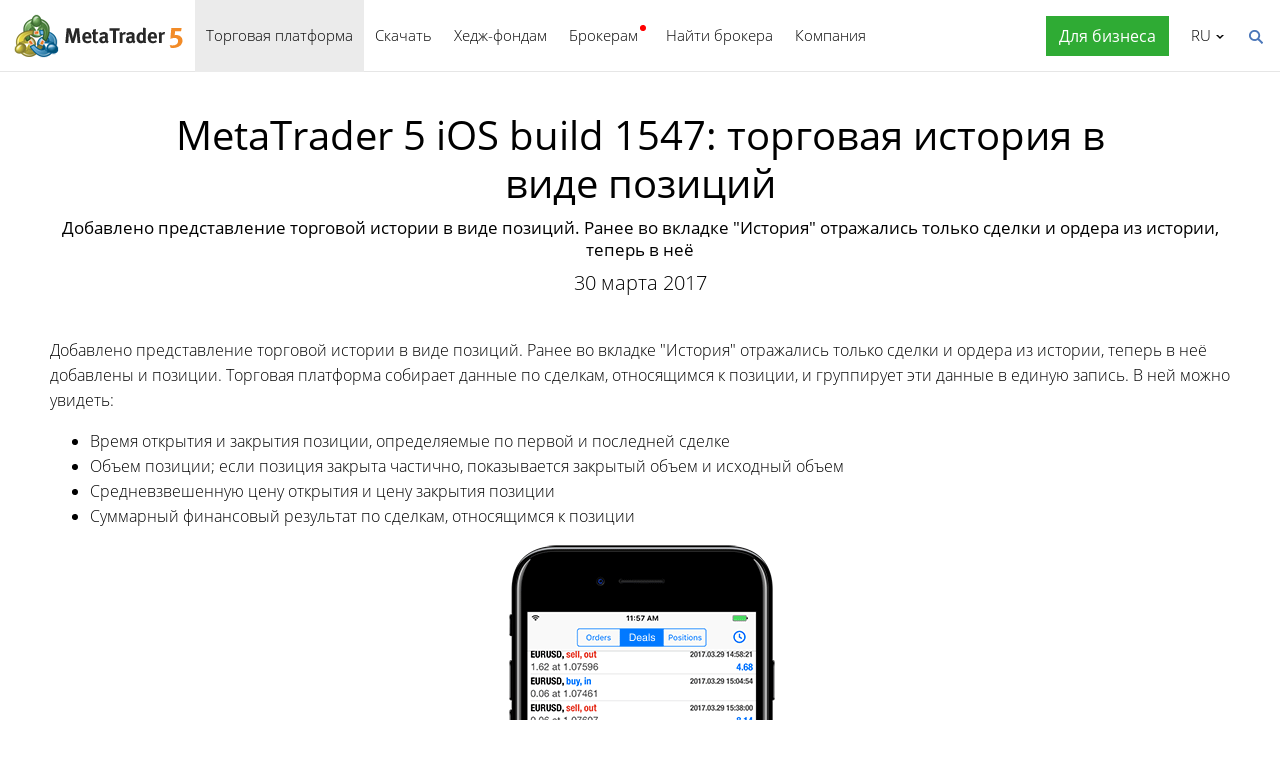

--- FILE ---
content_type: text/html; charset=utf-8
request_url: https://www.metatrader5.com/ru/releasenotes/iphone/1421
body_size: 6215
content:
<!DOCTYPE html>

<html lang="ru">
<head itemscope itemtype="https://schema.org/WebSite">
    <meta http-equiv="X-UA-Compatible" content="IE=edge">
    <meta itemprop="name" content="MetaTrader 5" />
    <meta http-equiv="Content-Type" content="text/html; charset=utf-8">
    <title>MetaTrader 5 iOS build 1547: торговая история в виде позиций - Последние обновления</title>
    <meta name="viewport" content="width=device-width, initial-scale=1.0, minimum-scale=1.0" />
    <meta name="mobileoptimized" content="0" />
    <meta name="description" content="Добавлено представление торговой истории в виде позиций. Ранее во вкладке &quot;История&quot; отражались только сделки и ордера из истории, теперь... - Последние обновления">
    <meta property="og:title" content="MetaTrader 5 iOS build 1547: торговая история в виде позиций">
    <meta property="og:url" content="https://www.metatrader5.com/ru/releasenotes/iphone/1421">
    <meta property="og:description" content="Добавлено представление торговой истории в виде позиций. Ранее во вкладке &quot;История&quot; отражались только сделки и ордера из истории, теперь в неё...">
    <meta property="og:image" content="https://www.metatrader5.com/i/logo_metatrader5.png">
    <meta property="og:type" content="article>">
    <meta name="twitter:card" content="summary_large_image">
    <meta http-equiv="x-dns-prefetch-control" content="on" />
    <meta name="msapplication-config" content="none" />
    <link rel="canonical" href="https://www.metatrader5.com/ru/releasenotes/iphone/1421">
    <link rel="alternate" hreflang="en" href="https://www.metatrader5.com/en/releasenotes/iphone/1421">
    <link rel="alternate" hreflang="es" href="https://www.metatrader5.com/es/releasenotes/iphone/1421">
    <link rel="alternate" hreflang="fr" href="https://www.metatrader5.com/fr/releasenotes/iphone/1421">
    <link rel="alternate" hreflang="ja" href="https://www.metatrader5.com/ja/releasenotes/iphone/1421">
    <link rel="alternate" hreflang="pt" href="https://www.metatrader5.com/pt/releasenotes/iphone/1421">
    <link rel="alternate" hreflang="ru" href="https://www.metatrader5.com/ru/releasenotes/iphone/1421">
    <link rel="alternate" hreflang="zh" href="https://www.metatrader5.com/zh/releasenotes/iphone/1421">
    <link rel="alternate" hreflang="de" href="https://www.metatrader5.com/de/releasenotes/iphone/1421">

    <link href="/ru/news/rss" rel="alternate" type="application/rss+xml" title="Новости - MetaQuotes">
    <link rel="shortcut icon" href="/favicon.ico">
    <link rel="apple-touch-icon" href="/i/favicons/apple-touch-icon.png">
    <link rel="apple-touch-icon" href="/i/favicons/apple-touch-icon-precomposed.png">
    <link rel="apple-touch-icon" type="image/png" href="/i/favicons/apple-touch-icon-152x152.png" sizes="152x152">
    <link rel="apple-touch-icon" type="image/png" href="/i/favicons/apple-touch-icon-152x152-precomposed.png" sizes="152x152">
    <link rel="apple-touch-icon" type="image/png" href="/i/favicons/apple-touch-icon-180x180.png" sizes="180x180">
    <link rel="apple-touch-icon" type="image/png" href="/i/favicons/apple-touch-icon-180x180-precomposed.png" sizes="180x180">
    
    <link href="/styles/all.dt138354dfa44.css" type="text/css" rel="stylesheet" media="all">
    
    
    <script type="text/javascript">
        var mqGlobal = {};
        mqGlobal.AddOnLoad = function (callback) {
            if (!this._onload) this._onload = [];
            this._onload[this._onload.length] = callback;
        };
        mqGlobal.AddOnReady = function (callback) {
            if (!this._onready) this._onready = [];
            this._onready[this._onready.length] = callback;
        };
        var replaceMt5DownloadLink = "https://download.mql5.com/cdn/web/metaquotes.ltd/mt5/MetaTrader5.pkg.zip?utm_source=www.metatrader5.com&amp;amp;utm_campaign=download.mt5.macos";
        var replaceMt5DownloadEvent = "MetaTrader+5+Desktop+Download";
        var replaceMt5DownloadLinkUtmSource = "www.metatrader5.com";
        var replaceMt5DownloadLinkUtmCampaign = "download";

        
        (function (a, e, f, g, b, c, d) { a[b] || (a.FintezaCoreObject = b, a[b] = a[b] || function () { (a[b].q = a[b].q || []).push(arguments) }, a[b].l = 1 * new Date, c = e.createElement(f), d = e.getElementsByTagName(f)[0], c.async = !0, c.defer = !0, c.src = g, d && d.parentNode && d.parentNode.insertBefore(c, d)) })
            (window, document, "script", "/fz/core.js", "fz");
        fz("register", "website", { id: "ckuudbnwaifqgldydwjcjrtgkmlsgaioog", trackLinks: true });
        
    </script>

    
    <script src="/js/all.dt13811cb0b71.js" type="text/javascript" defer="defer"></script>
    
</head>

<body itemscope="itemscope" itemtype="https://schema.org/WebPage">
    
    <div class="cover ">
        

        <div class="header ">
            <a href="/ru" class="logo">
                <img src="/i/metatrader-5-logo.png" srcset="/i/metatrader-5-logo_2x.png 2x" width="175" height="47" title="MetaTrader 5" alt="MetaTrader 5">
            </a>

            <ul class="menu" id="menu" itemscope itemtype="https://schema.org/SiteNavigationElement">
                  <li class="menu__item menu__item_main"><a href="/ru/trading-platform" class="selected" itemprop="URL">Торговая платформа</a>
  <ul class="menu__dropdown ">
    <li class="menu__item"><a href="/ru/trading-platform" itemprop="URL">MetaTrader 5</a></li>
    <li class="menu__item"><a href="/ru/download" itemprop="URL">Скачать</a></li>
    <li class="menu__item splitted"><a href="/ru/trading-platform/forex-stock-markets" itemprop="URL">Форекс и фондовые рынки</a></li>
    <li class="menu__item"><a href="/ru/trading-platform/trading" itemprop="URL">Торговля</a></li>
    <li class="menu__item"><a href="/ru/trading-platform/charts" itemprop="URL">Графики</a></li>
    <li class="menu__item"><a href="/ru/trading-platform/technical-analysis" itemprop="URL">Технический анализ</a></li>
    <li class="menu__item"><a href="/ru/trading-platform/fundamental-analysis" itemprop="URL">Фундаментальный анализ</a></li>
    <li class="menu__item"><a href="/ru/trading-platform/alerts" itemprop="URL">Алерты</a></li>
    <li class="menu__item menu__item menu__item_sub"><a href="/ru/automated-trading/mql5market" itemprop="URL">Торговые сервисы</a>
    <ul class="menu__dropdown menu__dropdown_sub">
      <li class="menu__item menu__item menu__item_sub"><a href="/ru/automated-trading/mql5market" itemprop="URL">Маркет</a>
      <ul class="menu__dropdown menu__dropdown_sub">
        <li class="menu__item"><a href="/ru/automated-trading/mql5market" itemprop="URL">MQL5 Маркет</a></li>
        <li class="menu__item"><a href="/ru/market/buy" itemprop="URL">Как купить робота или индикатор</a></li>
      </ul>
</li>
      <li class="menu__item menu__item menu__item_sub"><a href="/ru/trading-platform/trading-signals" itemprop="URL">Сигналы</a>
      <ul class="menu__dropdown menu__dropdown_sub">
        <li class="menu__item"><a href="/ru/trading-platform/trading-signals" itemprop="URL">Форекс сигналы и копирование сделок</a></li>
        <li class="menu__item"><a href="/ru/signals/overview" itemprop="URL">Подобрать сигнал</a></li>
        <li class="menu__item"><a href="/ru/signals/subscribe" itemprop="URL">Как подписаться на сигнал</a></li>
        <li class="menu__item"><a href="/ru/signals/providers" itemprop="URL">Как стать поставщиком сигнала</a></li>
      </ul>
</li>
      <li class="menu__item"><a href="/ru/trading-platform/vps" itemprop="URL">Виртуальный хостинг (VPS)</a></li>
    </ul>
</li>
    <li class="menu__item menu__item menu__item_sub"><a href="/ru/trading-platform/web-trading" itemprop="URL">Веб-трейдинг</a>
    <ul class="menu__dropdown menu__dropdown_sub">
      <li class="menu__item"><a href="/ru/trading-platform/web-trading" itemprop="URL">Браузерная платформа MetaTrader 5</a></li>
      <li class="menu__item"><a href="/ru/trading-platform/web-trading/features" itemprop="URL">Возможности веб-версии</a></li>
      <li class="menu__item"><a href="/ru/trading-platform/web-trading/professional-trading" itemprop="URL">Профессиональная торговля в пару кликов</a></li>
      <li class="menu__item"><a href="/ru/trading-platform/web-trading/examples-of-use" itemprop="URL">Когда веб-терминал незаменим</a></li>
      <li class="menu__item"><a href="/ru/trading-platform/web-trading/how-to-connect" itemprop="URL">Как подключиться?</a></li>
    </ul>
</li>
    <li class="menu__item menu__item menu__item_sub"><a href="/ru/automated-trading" itemprop="URL">Алготрейдинг</a>
    <ul class="menu__dropdown menu__dropdown_sub">
      <li class="menu__item"><a href="/ru/automated-trading" itemprop="URL">Среда разработки MQL5</a></li>
      <li class="menu__item"><a href="/ru/automated-trading/robots-indicators" itemprop="URL">Роботы и индикаторы</a></li>
      <li class="menu__item"><a href="/ru/automated-trading/mql5" itemprop="URL">Язык программирования MQL5</a></li>
      <li class="menu__item"><a href="/ru/automated-trading/mql5wizard" itemprop="URL">MQL5 Визард</a></li>
      <li class="menu__item"><a href="/ru/automated-trading/metaeditor" itemprop="URL">Редактор MetaEditor</a></li>
      <li class="menu__item"><a href="/ru/metaeditor/help" itemprop="URL">Справка по MetaEditor</a></li>
      <li class="menu__item"><a href="/ru/automated-trading/strategy-tester" itemprop="URL">Тестер стратегий</a></li>
      <li class="menu__item"><a href="https://www.mql5.com" target="_blank" itemprop="URL">MQL5.community</a></li>
    </ul>
</li>
    <li class="menu__item menu__item menu__item_sub"><a href="/ru/mobile-trading" itemprop="URL">Мобильный трейдинг</a>
    <ul class="menu__dropdown menu__dropdown_sub">
      <li class="menu__item"><a href="/ru/mobile-trading" itemprop="URL">Мобильный трейдинг с MetaTrader 5</a></li>
      <li class="menu__item splitted"><a href="/ru/mobile-trading/iphone" itemprop="URL">MetaTrader 5 iPhone/iPad</a></li>
      <li class="menu__item"><a href="/ru/mobile-trading/iphone/help" itemprop="URL">Справка по MetaTrader 5 iPhone/iPad</a></li>
      <li class="menu__item splitted"><a href="/ru/mobile-trading/android" itemprop="URL">MetaTrader 5 Android</a></li>
      <li class="menu__item"><a href="/ru/mobile-trading/android/help" itemprop="URL">Справка по MetaTrader 5 Android</a></li>
    </ul>
</li>
    <li class="menu__item"><a href="/ru/trading-platform/comparison-mt5-mt4" itemprop="URL">Сравнение с MetaTrader 4</a></li>
    <li class="menu__item"><a href="/ru/terminal/help" itemprop="URL">Справка по MetaTrader 5</a></li>
    <li class="menu__item"><a href="/ru/releasenotes" itemprop="URL">Последние обновления</a></li>
  </ul>
</li>
  <li class="menu__item menu__item_main menu__item_singled"><a href="/ru/download" itemprop="URL">Скачать</a></li>
  <li class="menu__item menu__item_main"><a href="/ru/hedge-funds" itemprop="URL">Хедж-фондам</a>
  <ul class="menu__dropdown ">
    <li class="menu__item"><a href="/ru/hedge-funds" itemprop="URL">Платформа MetaTrader 5</a></li>
    <li class="menu__item"><a href="/ru/hedge-funds/owner" itemprop="URL">Для управляющего</a></li>
    <li class="menu__item"><a href="/ru/hedge-funds/manager" itemprop="URL">Для менеджеров</a></li>
    <li class="menu__item"><a href="/ru/hedge-funds/investor" itemprop="URL">Для инвесторов</a></li>
    <li class="menu__item"><a href="/ru/hedge-funds/buy" itemprop="URL">Купить платформу MetaTrader 5</a></li>
  </ul>
</li>
  <li class="menu__item menu__item_main menu__item_badge-new"><a href="/ru/brokers" itemprop="URL">Брокерам</a>
  <ul class="menu__dropdown ">
    <li class="menu__item"><a href="/ru/brokers" itemprop="URL">Платформа MetaTrader 5</a></li>
    <li class="menu__item"><a href="/ru/brokers/buy" itemprop="URL">Купить платформу MetaTrader 5</a></li>
    <li class="menu__item"><a href="/ru/brokers/newsfeed" itemprop="URL">Финансовые новости в платформе</a></li>
    <li class="menu__item"><a href="/ru/stocks-ecns" itemprop="URL">Фондовые рынки</a></li>
    <li class="menu__item menu__item_badge-new"><a href="/ru/brokers/ultency" itemprop="URL">Ultency Matching Engine</a></li>
    <li class="menu__item"><a href="/ru/stocks-ecns/liquidity_providers_ecns" itemprop="URL">Поставщики ликвидности (ECN)</a></li>
    <li class="menu__item"><a href="/ru/brokers/finteza-integration" itemprop="URL">Сквозная аналитика</a></li>
    <li class="menu__item"><a href="/ru/brokers/automations" itemprop="URL">Автоматизация</a></li>
    <li class="menu__item menu__item_badge-new"><a href="/ru/brokers/payments" itemprop="URL">Встроенные платежи</a></li>
    <li class="menu__item"><a href="/ru/brokers/comparison-mt5-mt4" itemprop="URL">Сравнение с MetaTrader 4</a></li>
    <li class="menu__item"><a href="/ru/brokers/how-to-start-a-brokerage-business" itemprop="URL">Как стать брокером</a></li>
  </ul>
</li>
  <li class="menu__item menu__item_main menu__item_singled"><a href="/ru/find-broker" itemprop="URL">Найти брокера</a></li>
  <li class="menu__item menu__item_main"><a href="/ru/company" itemprop="URL">Компания</a>
  <ul class="menu__dropdown ">
    <li class="menu__item"><a href="/ru/company" itemprop="URL">О компании</a></li>
    <li class="menu__item"><a href="/ru/news" itemprop="URL">Новости</a></li>
    <li class="menu__item"><a href="/ru/company/contacts" itemprop="URL">Контакты</a></li>
    <li class="menu__item"><a href="https://www.metaquotes.net/ru/legal" target="_blank" itemprop="URL">Правовая информация</a></li>
  </ul>
</li>


                
                <li class="menu__item menu__item_main menu__item_right menu__item_for-business menu__item_singled menu__item_no-borders">
                    <a href="javascript:void(0)" data-action="show-form" data-fz-event="Site Broker Form Header Request" title="Закажите MetaTrader 5">
                        <span class="button__get-trial">Для бизнеса</span>
                    </a>
                </li>
                
            </ul>


            <div class="sidebarToggleButton" id="sidebarToggleButton" onclick="Sidebar.Toggle();">
                <div></div>
            </div>


            <ul class="langmenu" id="langmenu" onmousedown="LangMenu.Show(event);">
                <li><a href='/en/releasenotes/iphone/1421'>English <abbr>EN</abbr></a></li><li><a href='/es/releasenotes/iphone/1421'>Español <abbr>ES</abbr></a></li><li><a href='/fr/releasenotes/iphone/1421'>Français <abbr>FR</abbr></a></li><li><a href='/ja/releasenotes/iphone/1421'>日本語 <abbr>JA</abbr></a></li><li><a href='/pt/releasenotes/iphone/1421'>Português <abbr>PT</abbr></a></li><li class='selected'><a href='/ru/releasenotes/iphone/1421'>Русский <abbr>RU</abbr></a></li><li><a href='/zh/releasenotes/iphone/1421'>中文 <abbr>ZH</abbr></a></li><li><a href='/de/releasenotes/iphone/1421'>Deutsch <abbr>DE</abbr></a></li>
            </ul>


            <div class="search__top" id="search__top">
                <div id="search__top__form__container" class="search__top__form formReg">
                    <div style="padding: 0 0 0 20px;">
                        <form id="search__top__form" method="get" autocomplete="off" action="/ru/search" onsubmit='document.location.assign(("/ru/search") + ($("keyword").value.length>0?("#!keyword="+encodeURIComponent($("keyword").value)):"")); if(document.location.href.indexOf("/ru/search#")>=0)setTimeout(function(){document.location.reload(true);},10);return false;'>
                            <div class='box'>
                                <div class='inputWrapper'>
                                    <input name="keyword" type="search" id="keyword" placeholder="Поиск" title="Введите текст для поиска" />
                                </div>
                            </div>
                        </form>
                        <script type="text/javascript">
                            mqGlobal.AddOnLoad(function () {
                                window.keywordSuggestsTop = new Suggestions("keyword","/ru/search/suggest","ru", function () { $('search__top__form').onsubmit(); });
                            });
                        </script>
                    </div>
                </div>
                <a href="javascript:void(0)" class="search__top__ico" id="search__top__ico" title="Найти"></a>
            </div>
        </div>

        

        
    <div class="line top"></div>

    <div class="container" itemscope itemtype="https://schema.org/NewsArticle">
        <meta itemscope itemprop="mainEntityOfPage"  itemType="https://schema.org/WebPage" itemid="https://www.metatrader5.com/ru/releasenotes/iphone/1421"/>
        <meta itemprop="headline" content="MetaTrader 5 iOS build 1547: торговая история в виде позиций" />
        <meta itemprop="datePublished" content="2017-03-30T12:00:00" />
        <meta itemprop="dateModified" content="2017-03-30T12:00:00" />
        <meta itemprop="author" content="MetaQuotes" />

        <span itemprop="image" itemscope itemtype="https://schema.org/ImageObject">
            <meta itemprop="url" content="https://www.metatrader5.com/i/logo_metatrader5.png">
            <meta itemprop="width" content="1200">
            <meta itemprop="height" content="630">
        </span>

        <span itemprop="publisher" itemscope itemtype="https://schema.org/Organization">
            <span itemprop="logo" itemscope itemtype="https://schema.org/ImageObject">
                <meta itemprop="url" content="https://www.metatrader5.com/i/logo_metatrader5.png">
                <meta itemprop="width" content="1200">
                <meta itemprop="height" content="630">
            </span>
            <meta itemprop="name" content="MetaQuotes">
        </span>
        
        
        

        <h1 itemprop="name">MetaTrader&nbsp;5 iOS build&nbsp;1547: торговая история в виде&nbsp;позиций</h1>
        <h2>Добавлено представление торговой истории в виде позиций. Ранее во вкладке "История" отражались только сделки и ордера из истории, теперь в неё</h2>

        <div class="entry"><p>30 марта 2017</p>
        </div>

        

        <div class=" page" itemprop="text">
            <p>Добавлено представление торговой истории в виде позиций. 
Ранее во вкладке "История" отражались только сделки и ордера из истории,
 теперь в неё добавлены и позиции. Торговая платформа собирает данные
 по сделкам, относящимся к позиции, и группирует эти данные в единую 
запись. В ней можно увидеть:</p>
<ul>
<li>Время открытия и закрытия позиции, определяемые по первой и последней сделке</li>
<li>Объем позиции; если позиция закрыта частично, показывается закрытый объем и исходный объем</li>
<li>Средневзвешенную цену открытия и цену закрытия позиции</li><li>Суммарный финансовый результат по сделкам, относящимся к позиции</li></ul>
<p style="text-align:center;"><img src="/c/17/0/Deals_Positions.gif" title="" alt="" style="vertical-align: middle;" height="550" width="301" loading="lazy"><br></p>
        

            
            <div class="previousNews">
            <b>Предыдущие новости:</b>
            <ul>
            
                <li><a href="https://www.metatrader5.com/ru/releasenotes/terminal/1414">MetaTrader 5 build 1570: улучшение витрины Маркета и расширение шаблонных функций в MQL5</a></li>
                <li><a href="https://www.metatrader5.com/ru/releasenotes/terminal/1409">MetaTrader 5 build 1545: быстрое переключение между окнами и изменение цен мышью</a></li>
                <li><a href="https://www.metatrader5.com/ru/releasenotes/iphone/1408">MetaTrader 5 iOS build 1509: авторизация на MQL5.com через Facebook</a></li>
                <li><a href="https://www.metatrader5.com/ru/releasenotes/terminal/1403">MetaTrader 5 build 1525: представление истории в виде позиций и улучшение тестера</a></li>
                <li><a href="https://www.metatrader5.com/ru/releasenotes/android/1402">MetaTrader 5 Android build 1506: фильтрация и сортировка сделок</a></li>
            </ul>
            </div>
            
        </div>
    </div>

    <div class="line"></div>


        <div class="footer container">
            <ul class="links">
                
                <li>
                    <a href="/ru/trading-platform">Торговая платформа</a>
                </li>
                <li>
                    <a href="/ru/mobile-trading">Мобильный трейдинг</a>
                </li>
                <li>
                    <a href="/ru/automated-trading/mql5market">Маркет</a>
                </li>
                <li>
                    <a href="/ru/trading-platform/trading-signals">Сигналы</a>
                </li>
                <li>
                    <a href="/ru/automated-trading">Алготрейдинг</a>
                </li>
                <li>
                    <a href="/ru/download">Скачать</a>
                </li>
                <li>
                    <a href="/ru/brokers">Брокерам</a>
                </li>
                
                <li>
                    <a href="/ru/hedge-funds">Хедж-фондам</a>
                </li>
                
                <li>
                    <a href="/ru/company/contacts">Контакты</a>
                </li>
            </ul>


            


            <div class="disclaimer">
                MetaQuotes разрабатывает программное обеспечение и не предоставляет инвестиционных или брокерских услуг
            </div>

            <div class="copyright">
                Copyright 2000-2025, <a href="https://www.metaquotes.net" target="_blank">MetaQuotes Ltd</a>.
            <a target="_blank" href="https://www.metaquotes.net/ru/legal">Правовая информация</a>
            </div>


            <script type="text/javascript">
                mqGlobal.AddOnReady(function () {
                    window.MqCookies = new MqCookie;
                    MqCookies.init('www.metatrader5.com', null, null);

                    if(window.chatBot)
                        window.chatBot.init();

                
                    if (/Trident|MSIE/.test(window.navigator.userAgent) === false)
                        FloatVerticalPanel('Сайт использует cookie-файлы. Узнайте больше о нашей <a href="https://www.metaquotes.net/ru/legal/cookies" target="_blank">политике по использованию cookie-файлов</a>.', 'cookie_accept');
                    
                });
            </script>
        </div>
    </div>

    

    <script type="application/ld+json">
    {
      "@context": "https://schema.org",
      "@type": "Organization",
      "name": "MetaTrader 5",
      "parentOrganization": "MetaQuotes Ltd",
      "legalName":"MetaTrader 5",
      "alternateName": "MT5",
      "brand": "MetaTrader 5",
      "url": "https://www.metatrader5.com",
      "logo": "https://www.metatrader5.com/i/logo_metatrader5.png",
      "description": "MetaTrader 5 - это бесплатный инструмент трейдера, позволяющий проводить технический анализ и совершать торговые операции на форексе и фондовых биржах.",
      "contactPoint": {
        "@type": "ContactPoint",
        "url":"https://www.metatrader5.com/ru/company/contacts",
        "contactType": "customer service",
        "contactOption": "Live Chat",
        "areaServed": "Worldwide",
        "availableLanguage":["en","zh","es","fr","ja","pt","de"]}
      },
      "sameAs": [
        "https://www.youtube.com/user/MetaQuotesOfficial",
        "https://www.facebook.com/metatrader/"
       ]
    }
    </script>

    <script type="application/ld+json">
    {
        "@context": "https://schema.org",
        "@type": "WebSite",
        "url": "https://www.metatrader5.com",
        "potentialAction": {
        "@type": "SearchAction",
        "target": "https://www.metatrader5.com/ru/search?keyword={keyword}",
        "query-input": "required name=keyword"
        }
    }
    </script>

</body>
</html>

<!-- Generated in 11.2769 ms -->

--- FILE ---
content_type: text/css
request_url: https://www.metatrader5.com/styles/all.dt138354dfa44.css
body_size: 21746
content:
*{line-height:100%}body{background-color:#fff;color:#000;font-family:Open Sans,sans-serif,Tahoma,Helvetica Neue,Helvetica;font-size:14px;font-weight:lighter;margin:0;padding:0;line-height:1.3}body.sidebar{overflow:hidden}p{margin-bottom:12px}.content img,p img,td img{height:auto!important;max-width:100%!important}li,li div,p,ul{font-size:16px;line-height:160%}input[type=email],input[type=number],input[type=password],input[type=search],input[type=tel],input[type=text],select,textarea{font-family:Open Sans,sans-serif,Tahoma,Helvetica Neue,Helvetica;font-size:14px;line-height:120%}input.buttonLink{background-color:#17a21d;border-radius:5px;border:0;outline:0;box-shadow:0 5px 20px -15px #000;color:#fff;display:inline-block;font-size:19px;font-weight:700;margin:0;padding:15px 30px;text-decoration:none;line-height:130%;font-family:Open Sans;white-space:normal;-webkit-appearance:none;cursor:pointer;*zoom:1;*display:inline}input.buttonLink:hover{background-color:#2fab34}input.buttonLink:disabled,input.buttonLink:hover:disabled{cursor:default;background:#f1f1f1;color:gray}a{text-decoration:none}a:hover{text-decoration:underline}a,a:link,a:visited{color:#3b75d3}.hidden{display:none!important}h1,h2{color:#000}h1{font-size:40px;margin:40px auto 20px}@media (max-width:960px){h1{font-size:32px}}@media (max-width:640px){h1{margin:35px auto 20px}}h1,h2,h3{font-weight:400}h2{line-height:130%;max-width:1180px;font-size:17px;margin:-10px auto 40px}h3{color:#1a6cc6;font-size:23px;margin:30px 0 15px}div.entry,h1,h2,h3,h4{text-align:center}h1,h3,h4{line-height:120%}img,video{height:auto;max-width:100%;border-width:0}span.nobr{white-space:nowrap}span.important{font-weight:700;text-decoration:underline}span.small{font-size:9px}span.stroke{text-decoration:line-through}div.entry{margin:-33px 0 40px;padding:0 10px}@media (max-width:640px){div.entry{margin:-5px 0 20px}}div.entry p{font-size:20px;line-height:150%;margin:0}div.atten{background-color:#eaebee;border:1px solid #d8dde5;color:#565656;margin-bottom:12px;margin-top:12px;padding:10px;font-size:16px;line-height:160%}.code:first-child,div.atten p:first-child,div.atten:first-child,table.standart:first-child{margin-top:0}div.atten__float-info{background-color:#ededee;border:0;border-top:4px solid #2d5b9f;color:#171717;float:right;margin:0 0 10px 10px;padding:15px;position:relative;text-align:left;width:300px}div.atten__float-info_left{float:left;margin:0 10px 10px 0}div.atten__float-info_right{float:right;margin:0 0 10px 10px}@media (max-width:768px){div.atten__float-info{margin:10px 0;float:none;width:auto}}div.atten p{margin:12px 0 0}div.atten p:last-child{margin-bottom:0}.artitem span,small{font-size:smaller}.content p,.content ul{text-align:left;margin:15px 0}.content p.mq-logos-container{padding:24px 0;text-align:center}.content ul{list-style:none;padding:0;margin:15px 0 0 10px}.content ul li{display:block;list-style:none;margin:0;padding:0 0 5px 24px;position:relative;*position:static}.content ul li:before{background:url(/i/main/icons-download2.png) no-repeat -488px -123px;content:'';height:16px;left:0;position:absolute;top:4px;width:16px}.content ul.clean li:before{content:none}td.cellovercode{background-color:#fbf9f5}td pre.code{border-style:none;margin:0}table{font-family:Open Sans,sans-serif,Tahoma,Helvetica Neue,Helvetica;font-size:14px}.code,table.standart{margin-bottom:12px;margin-top:12px}table.standart{border-collapse:separate;border-right:1px solid #494949;border-top:1px solid #494949}table.standart th{background-color:#cacaca;font-weight:700;text-align:center}table.standart td,table.standart th{border-bottom:1px solid #494949;border-left:1px solid #494949;font-size:12px}.code{background-color:#fbf9f5;border:1px solid #b3b3b3;color:#000;font-family:Monospace,Courier!important;font-size:12px;overflow:auto;padding:8px 8px 8px 20px}.code p:first-child{margin-top:0}.code p:last-child,.fquote p:last-child,.quote p:last-child{margin-bottom:0}.code *{font-family:Monospace,Courier!important;font-size:12px}.code .keyword,.code .preprocessor{color:#00f}.code .id,.code .macro{color:#339}.code .aggregate,.code .title{color:#0080af}.code .properties{color:#339}.code .functions{color:#8a2be2}.code .built_in,.code .literals,.code .predefines,.code .variable{color:#f0f}.code .indicators,.code .number{color:green}.code .addition,.code .flow,.code .instancevar,.code .parent,.code .rules .value,.code .stream,.code .string,.code .tag .attribute .value,.code .template_tag{color:#0080af}.code .array,.code .attr_selector,.code .deletion,.code .doctype,.code .envvar,.code .filter .argument,.code .localvars,.code .pi,.code .shebang,.code .userType{color:#2b91af}.code .xmlDocTag{color:gray}.code span.comment{color:gray;cursor:text!important;padding:0!important;position:static!important;text-decoration:none!important}.fquote,.quote{border:1px dashed #ccc;margin:12px;padding:12px}.fquote:first-child,.quote:first-child{margin-top:0}.arttext{margin-bottom:5px;margin-right:15px;padding:6px 0 10px 10px}.enums{padding:0}.enums td,.enums th{margin:0;padding:2px 5px;text-align:left}.enums .head{background-color:#dedede;background-image:none;height:auto!important}.result-message{display:block;font-size:16px;font-weight:400;padding:10px 10px 10px 50px}.result-message_ok{background-color:#fff15f}.result-message_error{background-color:#ff885f}.edit-tools{position:absolute;top:10px;right:0;text-align:right;z-index:1;opacity:.8}.edit-tools__button{background-color:#1b86ff;color:#fff!important;display:inline-block;font-size:16px;padding:10px;width:60px;text-decoration:none;top:0}.edit-tools__button_delete{background-color:#df7d7d}.edit-tools__button_send{padding:10px;position:absolute;top:50px;left:0}.edit-tools__button_send:before{content:'\2709';margin-right:3px}.editMode{direction:ltr;margin-top:10px;position:relative;z-index:0}.editMode i,.editMode small{font-size:14px;font-style:normal;font-weight:700}.editMode small{margin-top:3px;font-size:13px;font-weight:400}.editMode small span{color:#595959}.editMode .columns{overflow:hidden}.editMode .columns__column{float:left;padding-right:20px;box-sizing:border-box}.editMode .columns__column:last-child{padding-right:0}.editMode .columns__column_half{width:50%}@media (max-width:768px){.editMode .columns__column_half{width:100%;padding-right:0}}.editMode .columns__column_third{width:33.33%}@media (max-width:960px){.editMode .columns__column_third{width:100%;padding-right:0}}@font-face{font-family:Open Sans;font-style:normal;font-weight:300;src:url(/fonts/os/open-sans.eot?#iefix) format('eot'),url(/fonts/os/open-sans-light.woff) format('woff'),url(/fonts/os/open-sans-light.ttf) format('truetype'),url(/fonts/os/open-sans.svg#OpenSans) format('svg')}@font-face{font-family:Open Sans;font-style:normal;font-weight:400;src:url(/fonts/os/open-sans.eot?#iefix) format('eot'),url(/fonts/os/open-sans-regular.woff) format('woff'),url(/fonts/os/open-sans-regular.ttf) format('truetype'),url(/fonts/os/open-sans.svg#OpenSans) format('svg')}@font-face{font-family:Open Sans;font-style:normal;font-weight:600;src:url(/fonts/os/open-sans.eot?#iefix) format('eot'),url(/fonts/os/open-sans-semibold.woff2) format('woff2'),url(/fonts/os/open-sans-semibold-v2.woff) format('woff'),url(/fonts/os/open-sans-semibold-v2.ttf) format('truetype'),url(/fonts/os/open-sans.svg#OpenSans) format('svg')}@media (max-width:480px){iframe[src*=youtube]{max-width:100%;height:200px}}pre{overflow-x:auto;overflow-y:visible}span.field-validation-error{font-size:12px;display:block;color:#ef4a4a;margin:3px 0 0}.cover,.cover>.container{margin:0 auto;position:relative}.cover{max-width:1280px;box-shadow:0 0 50px rgba(0,0,0,.1);overflow:hidden}.cover>.container{min-height:30px;padding:0 50px;font-size:16px}@media (max-width:768px){.cover>.container{padding:0 10px}}.cover>.container.page{min-height:600px;font-size:16px;line-height:160%}@media (max-width:1020px){.cover>.container.page{min-height:auto}}.cover>.container .previousNews{margin-top:35px;line-height:120%}.cover>.container .previousNews b{font-size:16px}.content{min-height:200px}.content .fluid{margin:0 -50px;text-align:center}.content__list-columns{column-count:2;column-gap:23px}@media (max-width:640px){.content__list-columns{column-count:1}}.content__two-columns{overflow:hidden}.content__two-columns_no-margin-right{margin-right:-50px}@media (max-width:1024px){.content__two-columns_no-margin-right div:first-child{padding-right:50px}}.content__two-columns-item{width:50%;float:left}.content__two-columns-item_align-right{text-align:right}.content__two-columns-item_align-center{text-align:center}.content__two-columns-item_width-70{width:70%}.content__two-columns-item_width-60{width:60%}.content__two-columns-item_width-50{width:50%}.content__two-columns-item_width-40{width:40%}.content__two-columns-item_width-30{width:30%}@media (max-width:1024px){.content__two-columns-item{width:auto;float:none}}.adminHeader{background-color:#f0f0f0;border-bottom:1px solid #dadada;padding:10px 15px;text-align:right}.adminHeader a,.news h3{color:#000}.header{padding:0 10px;white-space:nowrap;overflow:visible;position:relative;z-index:1001;margin-bottom:-1px;border-bottom:1px solid #e6e6e6}@media (max-width:1020px){.header{position:relative;height:72px}.header .sidebarToggleButton{display:block}}.header .logo{position:absolute;top:11px;left:10px;width:175px;*display:none}@media all and (max-width:1260px){.header .logo{width:50px;overflow:hidden}}@media (max-width:1020px){.header .logo{position:relative;margin:0 auto;display:block;width:195px}}@media (max-width:480px){.header .logo{position:absolute;top:11px;left:40px}}.header .logo img{font-size:18px;font-weight:700;line-height:50px;color:#000;border:0;max-width:none}.header a.logout,.menu__item a{text-decoration:none;font-size:15px;display:block}.header a.logout{top:20px;right:70px;background-color:#df7d7d;text-align:right;z-index:1;position:absolute;color:#fff;padding:8px}.menu{list-style:none;display:block;margin:0 0 -1px 185px;padding:0;line-height:100%;height:72px}@media all and (max-width:1260px){.menu{margin-left:63px}}@media (max-width:1020px){.menu{display:none;position:fixed;width:100%;max-width:450px;height:100%;overflow-y:auto;top:72px;left:0;padding-bottom:72px;box-sizing:border-box;margin-left:0;background-color:#f5f5f5;border-top:1px solid #d1d1d1;border-right:1px solid #d1d1d1;z-index:1}.sidebar .menu{display:block}}.menu__item{list-style:none;display:block;margin:0;padding:0;position:relative}@media (max-width:1020px){.menu__item{display:block;float:none;background-color:#f5f5f5}}.menu__item_right{position:absolute;top:0;right:100px}@media (max-width:1020px){.menu__item_right{position:static}}.menu__item a{color:#000;padding:28px 10px;border-left:1px solid transparent;border-right:1px solid transparent;border-bottom:1px solid transparent;overflow:hidden;position:relative}@media (max-width:1020px){.menu__item a{border:0;padding:20px 10px}}.menu__item a.selected,.menu__item a:hover{background-color:#ebebeb}.menu__item a.selected{border-color:transparent}@media (max-width:1020px){.menu__item_mobile-hidden a{padding:0}}.menu__item_badge-new>a:after{content:"";position:relative;top:-10px;right:-2px;display:inline-block;width:6px;height:6px;background-color:red;border-radius:50%}.menu__item_main{float:left}@media (max-width:1020px){.menu__item_main{display:block;float:none;background-color:#f5f5f5}.menu__item_main:last-child{border-bottom:1px solid #d1d1d1}}.menu__item_main.menu__item_hovered>a{z-index:30}.menu__item_main.menu__item_hovered>a,.menu__item_main.menu__item_hovered>a:hover{background-color:#fff;border-color:#d1d1d1;border-bottom:1px solid #fff}@media (max-width:1020px){.menu__item_main.menu__item_hovered>a,.menu__item_main.menu__item_hovered>a:hover{background-color:#ebebeb;border:0}}.menu__item_main.menu__item_hovered.menu__item_singled>a,.menu__item_main.menu__item_hovered.menu__item_singled>a:hover{border-bottom:1px solid #d1d1d1}@media (max-width:1020px){.menu__item_main.menu__item_hovered.menu__item_singled{border:0}}.menu__item_main.menu__item_hovered.menu__item_no-borders>a{border-left:1px solid #fff;border-right:1px solid #fff;border-bottom:none}.menu__item_main.menu__item_hovered.menu__item_no-borders>a:hover{background-color:transparent;border-bottom:none}.menu__item_sub{background-color:#fff}.menu__item_sub>a:before{content:'\276F';position:absolute;top:14px;bottom:auto;right:25px;height:10px;width:10px;background:0 0}@media (max-width:1020px){.menu__item_hovered.menu__item_sub>a{background-color:#ebebeb}.menu__item_hovered.menu__item_sub>a:before{content:'-'}.menu__item_sub>a{background-color:#f5f5f5}.menu__item_sub>a:before{content:'+';position:absolute;top:16px;bottom:auto;left:8px;height:10px;width:10px;font-size:16px;background:0 0}}.menu__item_sub.menu__item_hovered{background-color:#ebebeb}.menu__item-icon{padding-left:65px;position:relative;display:inline-block;line-height:135%;white-space:normal}@media (max-width:1020px){.menu__item-icon{padding-left:0;padding-right:50px;max-width:300px}}@media (max-width:480px){.menu__item-icon{display:block;max-width:none}}.menu__item-icon:before{content:"";display:block;position:absolute;width:50px;height:50px;top:-5px;left:0;background-repeat:no-repeat;background-position:center center;background-size:50px 50px}@media (max-width:1020px){.menu__item-icon:before{width:40px;height:40px;background-size:40px;left:auto;top:0;right:0}}.menu__item-icon_brokers:before{background-image:url(/i/icons/brokers.png)}.menu__item-icon_hedge-funds:before{background-image:url(/i/icons/hedge-funds.png);background-size:60px}@media (max-width:1020px){.menu__item-icon_hedge-funds:before{background-size:50px}}.menu__dropdown{display:none;padding:0;margin:0;position:absolute;top:71px;left:0;z-index:1;background-color:#fff;border-left:1px solid #d1d1d1;border-right:1px solid #d1d1d1;border-bottom:1px solid #d1d1d1;border-top:1px solid #d1d1d1}@media (max-width:1020px){.menu__dropdown{position:static;background-color:#ebebeb;border:0}}.menu__item_hovered>.menu__dropdown{display:block}.menu__dropdown_right{left:auto;right:0}.menu__dropdown_sub{position:absolute;top:auto;right:auto;left:100%;margin-top:-45px;margin-left:-15px}@media (max-width:1020px){.menu__dropdown_sub{position:static;margin-top:0;margin-left:0}.menu__dropdown_sub li a{padding-left:40px!important}}.menu__dropdown_mobile-visible{width:350px}.menu__dropdown_mobile-visible li a{padding:15px 10px!important}@media (max-width:1020px){.menu__dropdown_mobile-visible{display:block;background-color:#f5f5f5;width:auto}.menu__dropdown_mobile-visible li:first-child{border-top:1px solid #dadada}}@media (max-width:480px){.menu__dropdown_mobile-visible{width:auto}}.menu__dropdown li{display:block;position:static;margin:0;padding:0;text-align:left;width:100%}.menu__dropdown li.splitted{margin-top:0;border-top:1px solid #dadada;padding-top:0}.menu__dropdown li a{padding:15px 25px}.menu__dropdown li a:hover{background-color:#e8e8e8}.menu__dropdown li a.selected{background-image:none;background-color:#1b86ff;border-color:#1b86ff;color:#fff}.sidebarToggleButton{display:none;position:absolute;top:17px;left:5px;cursor:pointer;height:21px;margin:1px -5px 0 0;padding:12px 8px 16px;width:15px}.sidebarToggleButton div{content:'';display:block;border-bottom:9px double #000;border-top:3px solid #000;height:3px;width:16px}.langmenu{top:19px;right:45px;z-index:1000;background-color:#fff;width:50px;padding:30px 0 0;border:1px solid #fff;overflow:hidden}.langmenu input.blurHandler{display:none}.langmenu li{display:none;margin:0;list-style:none;width:100%}.langmenu li a,.langmenu li a abbr{display:block;text-decoration:none;color:#000}.langmenu li a{padding:8px;font-size:15px;position:relative}.langmenu li a:hover{background-color:#e8e8e8}.langmenu li a abbr{position:absolute;right:23px;top:8px;border-bottom-width:0;width:20px;cursor:pointer;text-indent:0}.langmenu li.selected{display:block;position:absolute;top:0;left:0}.langmenu li.selected a{color:#000;text-indent:-500px}.langmenu li.selected a:after{content:'';position:absolute;top:8px;right:5px;width:16px;height:16px;background:url(/i/main/icons-download2.png) no-repeat -605px -124px}.langmenu.dropped{border:1px solid #d1d1d1;background-color:#f5f5f5;box-shadow:0 0 6px #dfdfdf;width:125px}.langmenu.dropped li{display:block}.langmenu.dropped li.selected a{text-indent:0}.langmenu.dropped li a abbr{color:#afafaf}.langmenu.dropped input.blurHandler{display:block;position:absolute;top:0;right:1000px}.splash.brokers{position:relative}.splash.brokers p{color:#fff;font-size:35px;line-height:125%;margin:0;padding:10px;position:absolute;top:25px;left:25px;text-align:left;text-shadow:0 0 50px #000}.splash.brokers,.splash.market,.splash.mobile{margin-bottom:30px;text-align:center}.splash.mobile{position:relative}.langmenu,.splash.mobile ul,.splash.mobile ul li{margin:0;list-style:none;position:absolute}.splash.mobile ul{left:0;width:100%;padding:0;top:0}.splash.mobile ul li{top:310px;display:inline-block;padding:10px;border-radius:.75px;background-color:rgba(255,255,255,.5)}.splash.mobile ul li.left{left:60px}.splash.mobile ul li.right{right:60px}@media all and (max-width:770px){.splash.brokers p{font-size:25px;top:10px;left:10px}}@media all and (max-width:520px){.splash.brokers p{display:none}}@media all and (max-width:1089px){.splash.mobile.left{left:0;top:265px}.splash.mobile.right{right:0;top:265px}}@media all and (max-width:960px){.splash.mobile ul{display:none}}.fquote.wrapper{margin:0 0 50px;border:0;position:relative;padding:0 500px 0 0}.fquote.wrapper .atten,.fquote.wrapper img{position:absolute;top:0;right:0}.fquote.wrapper .atten{width:300px;margin:0;border:0;padding:0;background:0 0}.fquote.wrapper .atten img{position:static;text-align:left}.fquote.wrapper .atten p{font-size:13px;text-align:left}.fquote.wrapper.large{padding-right:800px}.fquote.wrapper.medium{padding-right:600px}.fquote.wrapper.small{padding-right:350px}.fquote.wrapper.w850{padding-right:850px}.fquote.wrapper.w800{padding-right:800px}.fquote.wrapper.w750{padding-right:750px}.fquote.wrapper.w700{padding-right:700px}.fquote.wrapper.w650{padding-right:650px;margin-bottom:0}.fquote.wrapper.w600{padding-right:600px}.fquote.wrapper.w550{padding-right:550px}.fquote.wrapper.w500{padding-right:500px}.fquote.wrapper.w450{padding-right:450px}.fquote.wrapper.w400{padding-right:400px}.fquote.wrapper.w350{padding-right:350px}.fquote.wrapper.w300{padding-right:300px}.fquote.wrapper.left{padding-left:500px;padding-right:0}.fquote.wrapper.left.large{padding-left:800px}.fquote.wrapper.left.medium{padding-left:600px}.fquote.wrapper.left.small{padding-left:350px}.fquote.wrapper.left.w850{padding-left:850px}.fquote.wrapper.left.w800{padding-left:800px}.fquote.wrapper.left.w750{padding-left:750px}.fquote.wrapper.left.w700{padding-left:700px}.fquote.wrapper.left.w650{padding-left:650px}.fquote.wrapper.left.w600{padding-left:600px}.fquote.wrapper.left.w550{padding-left:550px}.fquote.wrapper.left.w500{padding-left:500px}.fquote.wrapper.left.w450{padding-left:450px}.fquote.wrapper.left.w400{padding-left:400px}.fquote.wrapper.left.w350{padding-left:350px}.fquote.wrapper.left.w300{padding-left:300px}.fquote.wrapper.left img{left:0;right:auto}.fquote.wrapper p{margin:10px 0}.fquote.wrapper h3{margin:0 0 10px;text-align:center;line-height:120%}@media all and (max-width:750px){.fquote.wrapper.small,.fquote.wrapper.small.left{padding:0;text-align:center}.fquote.wrapper.small .atten,.fquote.wrapper.small img{position:static;display:block;margin:0 auto}.fquote.wrapper.small .atten{width:auto}.fquote.wrapper.small h3{text-align:center}}@media all and (max-width:850px){.fquote.wrapper,.fquote.wrapper.left{padding:0;text-align:center}.fquote.wrapper img{position:static;display:block;margin:0 auto}.fquote.wrapper h3{text-align:center}}@media all and (max-width:1000px){.fquote.wrapper.medium,.fquote.wrapper.medium.left{padding:0;text-align:center}.fquote.wrapper.medium img{position:static;display:block;margin:0 auto}.fquote.wrapper.medium h3{text-align:center}}@media all and (max-width:1100px){.fquote.wrapper.large,.fquote.wrapper.large.left{padding:0;text-align:center}.downloadPage.mobile .fquote.wrapper img,.fquote.wrapper.large img{position:static;display:block;margin:0 auto}.fquote.wrapper.large h3{text-align:center}.downloadPage.mobile ul{margin-right:0}.downloadPage.mobile.android,.downloadPage.mobile.ios{padding:0 50px}.downloadPage.mobile.android ul li,.downloadPage.mobile.ios ul li{width:auto;display:block;margin:0 10px 0 0}.downloadPage.mobile.android .fquote.wrapper,.downloadPage.mobile.ios .fquote.wrapper{padding:0}}.news{margin-top:40px}.news h3{font-size:50px;margin:0 0 40px}.news .buttonBox,.news h3{text-align:center}.newsList{margin:0 auto;padding:0;list-style:none}.newsList .item{margin:0 0 25px;padding:0 0 25px;list-style:none;font-size:17px;background:url(/i/line.png) no-repeat bottom center}.newsList .item:last-child{background:0 0}.newsDate,.newsList .item .date{color:#000;font-size:16px;margin-bottom:10px}.newsDraft,.newsList .item .draft{background-color:#000;color:#fff;padding:2px 10px}.newsList h3{margin:20px 0 0;padding:0;font-size:18px;font-weight:400}.newsList .description{margin-top:10px}.newsList .description p.imagePreview{text-align:center;margin-top:20px}.newsList .description p.imagePreview img{max-width:475px!important;height:auto;aspect-ratio:2;object-fit:contain}@media (max-width:480px){.newsList .description p.imagePreview img{max-width:100%!important;height:auto}}.newsList .description p.imagePreview iframe{max-width:475px;height:265px}@media (max-width:480px){.newsList .description p.imagePreview iframe{max-width:100%!important;height:auto}}.newsList p{margin:10px 0 0}.newsList embed,.timeline embed{max-width:100%;height:315px}.newsList a.title{font-size:20px;line-height:140%;font-weight:400}.news__translations{list-style:none;margin:0;padding:0}.newsList h3,.news__translations li{display:inline-block}.news__translations li.not-translated a{color:red}.news__translations li:after{content:'|';margin:0 2px}.news__translations li:last-child:after{content:none}.line{display:block;height:1px;background:#e6e6e6;margin:40px auto;overflow:hidden}.line.top{display:none}.footer{margin-top:-20px;max-width:100%}.footer .links{margin:0;padding:0;list-style:none;text-align:center}.footer .links li{margin:0 10px;padding:0;list-style:none;display:inline-block;font-size:17px;*zoom:1;*display:inline}.footer .copyright a,.footer .links a{color:#000;text-decoration:none}.footer .copyright,.footer .disclaimer{font-size:13px;text-align:center;margin:30px auto 0;line-height:20px}.footer .copyright{margin:10px 0 20px}.footer .copyright a{white-space:nowrap}.timeline{padding-top:10px;overflow:hidden;position:relative}.timeline .item{margin:0 0 50px;list-style:none;display:inline-block;vertical-align:top;width:50%;border-width:0;*display:block;*width:100%}.timeline .item.left{float:left;clear:left}.timeline .item.right{float:right;clear:right}.timeline .item:first-child{margin-top:100px}.timeline .item p{margin:10px 0 0;padding:0}.timeline .item h4.date{width:auto;text-align:left;color:#fc873a;font-weight:400;font-size:25px;margin:40px 0 10px;padding:10px;border-width:0;border-bottom:1px solid #3498db;box-shadow:none;border-radius:0}@media (max-width:768px){.timeline .item h4.date{padding:10px 0}}.timeline .item a.title{text-align:left;font-size:25px;text-decoration:none;line-height:120%}.timeline:after{content:'';position:absolute;top:10px;left:50%;width:0;border-right:1px solid #3498db;height:100%}.timeline .content{margin:0;padding:0 10px;line-height:160%}@media (max-width:768px){.timeline .content{padding:0}}.timeline img{max-width:100%;height:auto}.timeline h3.year{padding:10px;display:block;width:120px;text-align:center;color:#000;font-weight:700;font-size:40px;margin:0 auto;border:1px solid #dadada;box-shadow:0 0 10px -5px #000;background-color:#fff;z-index:1;position:relative;clear:both}@media all and (max-width:950px){.timeline .item{display:block;width:auto;border-width:0}.timeline .item.left,.timeline .item.right{float:none;clear:none}.timeline:after{content:none}.timeline h3.year{border:0;box-shadow:none}}.contacts{margin-top:-25px}.contacts .fquote{padding:30px 0 20px 80px;position:relative;max-width:780px;margin:0 auto;border:0;border-bottom:1px solid #ddd}.contacts .fquote:last-child{border:0;padding-bottom:0}.contacts .fquote:after{content:'';position:absolute;top:22px;left:0;width:55px;height:40px;background-image:url(/i/contacts/flags.png);background-repeat:no-repeat;background-position:0 40px;background-size:55px auto}@media (-webkit-min-device-pixel-ratio:1.25),(min-resolution:120dpi){.contacts .fquote:after{background-image:url(/i/contacts/flags_2x.png)}}.contacts .fquote.bulgaria:after{background-position:0 0}.contacts .fquote.cyprus:after{background-position:0 -40px}.contacts .fquote.china:after{background-position:0 -160px}.contacts .fquote.singapore:after{background-position:0 -80px}.contacts .fquote.australia:after{background-position:0 -198px}.contacts .fquote.turkey:after{background-position:0 -239px}.contacts .fquote.brazil:after{background-position:0 -279px}.contacts .fquote.uae:after{background-position:0 -400px}.contacts .fquote.sa:after{background-position:0 -440px}.contacts .fquote.pakistan:after{background-position:0 -361px}.contacts .fquote.thailand:after{background-position:0 -481px}.contacts .fquote.japan:after{background-position:0 -521px}.contacts .fquote.mexico:after{background-position:0 -561px}.contacts .fquote.malaysia:after{background-position:0 -601px}.contacts .fquote.bahamas:after{background-position:0 -640px}.contacts .fquote h3{color:#252c2f;font-size:18px;font-weight:700;margin:0;text-align:left}.contacts .fquote p{text-align:left}.contacts .fquote ul{position:absolute;top:70px;right:0;width:200px;text-align:right}.contacts .fquote ul,.contacts .fquote ul li{margin:0;padding:0;list-style:none}.contacts .fquote ul li:before,.gallery__nav li:before{content:none}@media all and (max-width:950px){.contacts .fquote{margin:0;padding:30px 0 20px 80px}.contacts .fquote ul{position:static;text-align:left}.contacts .fquote:after{left:10px}}.formReg{margin:0 auto;text-align:center;padding:10px}.formReg .box{display:block;margin-bottom:15px;vertical-align:top;font-size:15px}.formReg .box.inline{display:inline-block;margin-bottom:0;*zoom:1;*display:inline}.formReg .box_agree,.formReg .inputWrapper,.formReg .inputWrapper.field-validation-error{margin-right:8px;vertical-align:top;text-align:left;max-width:650px;width:100%;display:inline-block;*zoom:1;*display:inline}.formReg .box_agree input{float:left}.formReg .box_agree label{cursor:pointer;display:block;margin-left:25px;margin-top:-2px}.formReg .box_agree label,.formReg .box_agree p{font-size:15px;line-height:1.4}.formReg .inputWrapper,.formReg .inputWrapper.field-validation-error{position:relative;width:650px;max-width:100%;border:0!important;padding:0;*width:650px}.formReg .inputWrapper input[type=email].input-validation-error,.formReg .inputWrapper input[type=number].input-validation-error,.formReg .inputWrapper input[type=password].input-validation-error,.formReg .inputWrapper input[type=search].input-validation-error,.formReg .inputWrapper input[type=tel].input-validation-error,.formReg .inputWrapper input[type=text].input-validation-error,.formReg .inputWrapper select.input-validation-error,.formReg .inputWrapper.field-validation-error input[type=email],.formReg .inputWrapper.field-validation-error input[type=number],.formReg .inputWrapper.field-validation-error input[type=password],.formReg .inputWrapper.field-validation-error input[type=search],.formReg .inputWrapper.field-validation-error input[type=tel],.formReg .inputWrapper.field-validation-error input[type=text],.formReg .inputWrapper.field-validation-error select{border-color:#f17175}.formReg .inputWrapper input[type=email],.formReg .inputWrapper input[type=number],.formReg .inputWrapper input[type=password],.formReg .inputWrapper input[type=search],.formReg .inputWrapper input[type=tel],.formReg .inputWrapper input[type=text],.formReg .inputWrapper select{width:100%;padding:6px 8px;border:1px solid #afafaf;border-radius:3px;outline:0;vertical-align:top;line-height:21px;height:45px;font-size:16px;-webkit-box-sizing:border-box;-moz-box-sizing:border-box;-webkit-appearance:none;-moz-appearance:textfield;box-sizing:border-box}.formReg .inputWrapper select{background:0 0;background-image:url("data:image/svg+xml;utf8,<svg fill='black' height='24' viewBox='0 0 24 24' width='30' xmlns='http://www.w3.org/2000/svg'><path d='M7 10l5 5 5-5z'/><path d='M0 0h24v24H0z' fill='none'/></svg>");background-repeat:no-repeat;background-position-x:100%;background-position-y:10px}.formReg .inputWrapper .name{font-size:13px;text-align:left;margin:0 0 4px}.formReg .inputWrapper .passwordEmailed,.formReg .inputWrapper .tip{font-size:13px;color:gray;text-align:left;margin:5px 0 0}.formReg .inputWrapper label.placeholder{position:absolute;top:6px;left:8px;cursor:text;font-size:15px}.formReg .inputWrapper span.field-validation-error{display:block;text-align:left;margin-top:2px;color:#f17175;font-size:13px;line-height:125%}.formReg .buttonLink{width:100%}.formReg.big .inputWrapper label.placeholder{top:12px}.paginatorEx{word-spacing:2px;font-size:16px}.paginatorEx a{text-decoration:none;font-size:16px;padding:5px 10px;border:solid 1px #dadada;margin:0 3px}.paginatorEx a:hover{border:solid 2px #748cb6;margin:0 2px}.paginatorEx a.selected{background-color:#f2f2f2;font-weight:700;border:solid 2px #dadada;color:#000;margin:0 2px}.paginatorEx a.arrow,.paginatorEx span.arrow{border:0;margin:0 1px;font-size:14px;padding:1px 3px}.paginatorEx a.arrow:hover{border:0;margin:0 1px;text-decoration:underline}a.buttonInPaginator{background-color:#f2f2f2;border:solid 2px #dadada;margin:0 1px;padding:2px 4px;color:#000;text-decoration:none}a.dropdown-toggle,a.inline-toggle{cursor:pointer}.downloadPage.advantages{margin:10px -30px 20px;padding:0;list-style:none;text-align:center}.downloadPage.advantages li,.downloadPage.mobile ul li{display:inline-block;vertical-align:top;*zoom:1;*display:inline}.downloadPage.advantages li{list-style:none;text-align:center;padding:115px 0 0;max-width:100%;margin:0 25px 20px;width:350px}.downloadPage.advantages li.tradingPlatform{background:url(/i/download/ico_trading_platform.jpg) no-repeat center top}.downloadPage.advantages li.technicalAnalysis{background:url(/i/download/ico_technical_analysis.jpg) no-repeat center top}.downloadPage.advantages li.automatedTrading{background:url(/i/download/ico_automated_trading.jpg) no-repeat center top}.downloadPage.advantages li.market{background:url(/i/download/ico_market.jpg) no-repeat center top}.downloadPage.advantages li.signals{background:url(/i/download/ico_signals.jpg) no-repeat center top}.downloadPage.advantages li.alertsNews{background:url(/i/download/ico_alerts_news.jpg) no-repeat center top}.downloadPage.mobile{margin:50px -50px;padding:10px 0 20px}.downloadPage.mobile.ios{background-color:#fefefe}.downloadPage.mobile.ios .fquote.wrapper{padding:0 50px 0 580px}.downloadPage.mobile.android{margin-bottom:0;padding-bottom:0}.downloadPage.mobile.android .fquote.wrapper{padding:0 655px 0 50px;min-height:580px}.downloadPage.mobile.android .fquote.wrapper img{right:-160px}.downloadPage.mobile.android ul li{width:180px;margin-right:40px}.downloadPage.mobile h3{margin:15px 0}.downloadPage.mobile ul{margin:10px -35px 0 0}.downloadPage.mobile ul li{margin:0 45px 15px 0;width:210px}.downloadPage.mobile .fquote.wrapper img{margin:0;text-align:left}.downloadPage.mobile .description p{font-size:22px;text-align:left}.comparison_table{position:relative;color:#565656;font-weight:300;line-height:135%;font-size:14px;display:table;width:100%}.comparison_table *{-webkit-box-sizing:border-box;-moz-box-sizing:border-box;box-sizing:border-box}.ct-row{display:table-row}.ct-row.ct-title{background:#f8f9f9;border:0}.ct-row.ct-title:after{display:none}.ct-row .ct-cell:nth-child(1){cursor:pointer}.ct-cell{position:relative;text-align:center;display:table-cell;padding:24px 10px 30px;vertical-align:middle;width:29%;border-bottom:1px solid #ebebeb;line-height:135%}.ct-cell:first-child{text-align:left;width:42%}.ct-cell:nth-child(2){border-color:#f8f9f9;background:#d9f1d5}.ct-bold,.ct-sub_title{font-weight:400;font-size:18px;width:100%;color:#202020;line-height:135%}.ct-sub_title{padding:15px 0 11px 30px}.ct-bold{margin-top:10px;display:inline-block;word-wrap:break-word}.ct-bold:first-child{margin-top:2px}.ct-tick{margin:12px 0 4px;width:25px;height:17px}.ct-cross,.ct-mt4,.ct-mt5,.ct-tick{display:inline-block;background:url(/i/comparison/mt5_icons.png) 0 0}.ct-cross{margin:12px 0 4px;background-position:-29px 0;width:17px;height:17px}.ct-mt4,.ct-mt5{width:169px;height:44px;background-position:0 -18px}.ct-mt4{width:171px;background-position:0 -64px}@media screen and (max-width:1080px){.ct-row{float:left;width:100%;display:block}.ct-row .ct-cell{display:inline-block;width:50%;float:left;border:0;padding:30px 10px}.ct-row .ct-cell:first-child{display:block;width:100%;padding-bottom:10px;text-align:center;padding-top:0}.ct-sub_title{padding-left:0}.ct-bold{font-size:16px}.ct-title .ct-cell{padding:20px 0;border:0}.ct-title .ct-cell:first-child{display:none}}@media screen and (max-width:480px){.ct-mt5{width:63px;background-position:-175px -18px}.ct-mt4{width:65px;background-position:-175px -64px}}.floating_btn{position:fixed;right:32px;bottom:80px;z-index:1000;border:0;background:#fff;-webkit-box-shadow:0 0 10px 0 rgba(0,0,0,.25);-moz-box-shadow:0 0 10px 0 rgba(0,0,0,.25);box-shadow:0 0 10px 0 rgba(0,0,0,.25);color:#000;font-family:Open Sans;font-size:10px;font-weight:600;text-transform:uppercase;-webkit-border-radius:2px;-moz-border-radius:2px;border-radius:2px;height:auto;width:120px;padding:17px 0 13px;cursor:pointer;line-height:15px;letter-spacing:.5px}.floating_btn>img{margin:0}.floating_btn:hover>i,.floating_btn:hover>img{opacity:.8}.feedback_floating__btn>i,.feedback_floating__content .ff-title>i{width:38px;height:38px;background:url(/i/callback/icons.png) -14px 0}.feedback_floating__btn>i{margin-bottom:11px;display:inline-block}.floating_btn__hide{display:none}.feedback_floating__content{color:#000;position:fixed;display:none;border:1px solid #dfdfdf;top:10px;right:10px;background:#fff;-webkit-box-shadow:0 0 10px 0 rgba(0,0,0,.25);-moz-box-shadow:0 0 10px 0 rgba(0,0,0,.25);box-shadow:0 0 10px 0 rgba(0,0,0,.25);width:700px;z-index:1001;padding:25px 80px 0;box-sizing:border-box}@media all and (max-height:1024px){.feedback_floating__content{top:0;right:0;height:100%;overflow-y:auto}}.feedback_floating__content .ff-footer{background:#f7f7f7;padding:20px 35px;font-size:13px;line-height:140%;box-sizing:border-box;text-align:center;margin:10px -80px 0}.feedback_floating__content .ff-desc{font-size:15px;text-align:left;line-height:155%}.feedback_floating__content .ff-title{position:relative;color:#000;font-weight:600;font-size:19px;text-align:left;line-height:150%;margin:0 0 15px}.feedback_floating__content .ff-title>i{left:-60px;top:0;position:absolute}.feedback_floating__content .ff-form{margin-top:15px;display:inline-block}.feedback_floating__content .ff-form p{font-size:15px}.feedback_floating__content .ff-ready-message{background-color:#fff15f;display:none;font-size:16px;font-weight:400;margin:5px -80px -10px;padding:10px;text-align:center}.ff-close{position:absolute;right:18px;top:18px;height:13px;width:13px;padding:0;border:0;background:url(/i/callback/icons.png) 0 0}.ff-close:hover{opacity:.8;cursor:pointer}.feedback_floating__open{display:none}@media (-webkit-min-device-pixel-ratio:1.25),(min-resolution:120dpi){.feedback_floating__content .ff-title>i,.ff-close{background-image:url(/i/callback/icons_2x.png);-webkit-background-size:52px 52px;-moz-background-size:52px;-o-background-size:52px;background-size:52px}}.search__ico{position:absolute;top:1px;right:1px;width:65px;height:43px;background-color:#f5f5f5;border-radius:0 3px 3px 0}.search__ico:hover{background-color:#ebebeb}.search__ico:focus{background-color:#ebebeb}.search__ico:after{content:'';display:block;position:absolute;top:14px;left:25px;background:url(/i/main/icons-download2.png) no-repeat -560px -126px;width:16px;height:16px}.search__form{padding:0;margin-top:30px;margin-bottom:15px}.search__form__mobile{padding:0;margin-top:12px;margin-bottom:-5px}.search__results{font-size:16px;line-height:140%;padding-top:5px}.search__results .text{font-size:16px;line-height:140%;padding:0 0 10px}.search__results .title a{font-size:20px;line-height:140%;font-weight:400}@media (max-width:1020px){.search__results .title a{font-size:18px}}@media all and (max-width:500px){.search__ico{width:45px}.search__ico:after{left:16px}.search__results .title a{font-size:16px}}.search__paginator{margin-top:25px}.search__desc{display:block;text-align:center;padding:30px 0 215px}.search__top{position:absolute;top:20px;right:10px;z-index:1001;width:100%;max-width:450px}@media (max-width:1020px){.search__top{max-width:none}}.search__top__ico{display:block;position:absolute;top:0;right:0;width:30px;height:30px;z-index:1;background:url(/i/main/icons-download2.png) no-repeat -552px -117px}.search__top__form{display:none;position:absolute;top:-17px;right:-10px;z-index:1;width:100%}.search__top__form .inputWrapper{width:100%}.search__top__form .inputWrapper input{padding-right:28px!important}.suggestionsTable{line-height:20px;border:1px solid #afafaf;border-radius:0 0 3px 3px;margin-top:-3px;position:absolute;background-color:#fff;z-index:1002}.suggestionsTable td{background-color:#fff;font-weight:400;color:#000;padding:10px;cursor:default}.suggestionsTable td:last-child{border-radius:0 0 3px 3px}.suggestionsTable td:hover,.suggestionsTable tr.selected td{background-color:#e8e8e8}.suggestionsTable td .highlighted{font-weight:400}.ct-title .ct-cell{border:0;padding-bottom:23px}.ct-title .ct-cell:nth-child(2){background:#d9f1d5;border-bottom:1px solid #f8f9f9}.landing .landing__block{margin-bottom:50px;overflow:hidden}.landing .landing__image,.landing .landing__text{display:inline-block;width:45%;vertical-align:middle}.landing .landing__image{width:50%;text-align:center;padding:0 20px}.landing .landing__image img{margin:0 auto;display:block}.landing .landing__block_right{direction:rtl}.landing .landing__block_right .landing__text{direction:ltr}.landing h3,.landing h4{font-weight:lighter;margin:0 0 10px}@media (max-width:480px){.landing h3{font-size:20px}}.landing h4{text-align:center;margin:40px 0 50px;font-size:27px}@media (max-width:480px){.landing h4{font-size:20px}}.landing__button,.landing__buttons{text-align:center;margin:50px 0 0}.landing__button{display:inline-block;vertical-align:top;margin:0 30px 20px}.landing__button p{text-align:center;margin:10px 0 0}@media (max-width:1024px){.landing .landing__text{margin-bottom:20px}.landing .landing__image,.landing .landing__text{display:block;width:auto}}.float-vertical-panel{color:#000;position:fixed;left:0;width:100%;box-sizing:border-box;bottom:0;text-align:center;z-index:1;background:#fff;border-top:1px solid #dadada;padding:16px 20px;line-height:1.3}.float-vertical-panel__cross{background:url(/i/ui_icons.png) -283px 0;position:absolute;right:20px;top:20px;width:10px;height:10px;cursor:pointer}.float-vertical-panel__cross:after{content:'';position:absolute;top:-20px;left:-20px;right:-20px;bottom:-20px}.float-vertical-panel a{color:#000}@media (max-width:480px){.float-vertical-panel{text-align:left;padding-right:50px}}@media (-webkit-min-device-pixel-ratio:1.25),(min-resolution:120dpi){.float-vertical-panel__cross{background-image:url(/i/ui_icons-2x.png);background-size:293px auto}}@media all and (max-width:550px){table.responsive-table{width:100%;border:0!important;font-size:12px}table.responsive-table thead{display:none}table.responsive-table tr{display:block;margin-bottom:15px;border-bottom:3px solid #dadada;clear:both}table.responsive-table td{display:block;text-align:right!important;padding:5px;border-left:1px solid #dadada!important;border-right:1px solid #dadada;border-top:1px solid #dadada;border-bottom:none!important;font-size:12px}table.responsive-table td p{font-size:12px}table.responsive-table td:before{content:attr(data-label);float:left;font-weight:700;clear:both;text-transform:uppercase;font-size:12px;padding-right:5px}}.message_successful{padding:20px;font-size:16px;text-align:center;font-weight:400;background-color:#fff35c}.form-progress{text-align:center}@media (-webkit-min-device-pixel-ratio:1.25),(min-resolution:120dpi){.ct-cross,.ct-mt4,.ct-mt5,.ct-tick{background-image:url(/i/comparison/mt5_icons_2x.png);-webkit-background-size:50% 50%;-moz-background-size:50%;-o-background-size:50%;background-size:242px}.search__top__ico{background-position:-281px -3px;background-size:auto 84px}.header .langmenu li.selected a:after{background-position:-308px -10px;background-size:auto 84px}.search__ico:after{background:url(/i/main/icons-download2.png) no-repeat -289px -11px;background-size:auto 84px}}.review-author{text-align:right;line-height:1.4;padding:0 16px}.review-author__content{display:inline-block;vertical-align:top}.review-author__avatar{display:inline-block;vertical-align:middle;margin-right:35px}.review-author__desc{text-align:left;display:inline-block;vertical-align:middle;line-height:1.4}.review-author__logo{padding-top:19px}@media (max-width:500px){.review-author__avatar{margin-right:0;margin-bottom:8px}.review-author__desc{text-align:right;display:block}}.review-block{overflow:hidden}.review-block__author{float:left;width:280px}.review-block__avatar{margin-bottom:22px}.review-block__name{line-height:1.5;margin-bottom:14px;font-weight:400}.review-block__logo{margin-bottom:8px}.review-block__content{margin-left:328px}@media (max-width:768px){.review-block__author{float:none;width:auto}.review-block__content{margin-left:0}}.button__get-trial-top{position:absolute;background-color:#fff;cursor:pointer;top:16px;right:110px;color:#2fab34;font-size:16px;border:1px solid #2fab34;padding:12px;text-decoration:none;line-height:16px;font-weight:400}.button__get-trial-top:link,.button__get-trial-top:visited{color:#2fab34}.button__get-trial,.button__get-trial-top:hover{background-color:#2fab34;color:#fff}.button__get-trial{cursor:pointer;font-size:16px;border:1px solid #2fab34;padding:8px 12px;text-decoration:none;line-height:16px;font-weight:400}.button__get-trial:link,.button__get-trial:visited{color:#2fab34}.button__get-trial:hover{background-color:#2fab34;color:#fff;opacity:.8}.link-icon{padding-left:23px;position:relative}.link-icon:before{content:'';display:block;position:absolute;top:2px;left:0;width:18px;height:18px;background-repeat:no-repeat;background-image:url(/i/main/icons-download2.png)}@media (-webkit-min-device-pixel-ratio:1.25),(min-resolution:120dpi){.link-icon:before{background-size:auto 84px}}.link-icon_apk{padding-left:32px;font-weight:400;font-size:15px}.link-icon_apk:before{background-image:url(/i/download/icon-apk.svg);background-position:0 0;top:-1px;width:24px;height:24px;background-size:24px}@media (-webkit-min-device-pixel-ratio:1.25),(min-resolution:120dpi){.link-icon_apk:before{background-size:24px}}.link-icon_huawei{padding-left:26px}.link-icon_huawei:before{background-position:-687px -122px;top:1px;width:22px;height:20px}@media (-webkit-min-device-pixel-ratio:1.25),(min-resolution:120dpi){.link-icon_huawei:before{background-position:-379px -8px}}.main-page-top{padding:30px 50px}@media (max-width:480px){.main-page-top{padding:20px 10px}}.main-page-top_android,.main-page-top_ios{border-bottom:1px solid #e6e6e6;padding:20px 10px}.main-page-top_tablet{border-bottom:1px solid #e6e6e6}.main-page-top__image{position:absolute;top:0;right:0;height:auto;z-index:-1;transition:opacity .3s}.main-page-top__content_android .main-page-top__image,.main-page-top__content_ios .main-page-top__image,.main-page-top__image_hidden{display:none}@media (max-width:1190px){.main-page-top__image{position:static;max-width:100%;width:auto;height:300px;margin:0 auto}}.main-page-top__content_tablet .main-page-top__image{width:695px;height:auto}@media (max-width:1190px){.main-page-top__content_tablet .main-page-top__image{top:35px;width:600px}}@media (max-width:1112px){.main-page-top__content_tablet .main-page-top__image{top:60px;width:550px}}@media (max-width:1024px){.main-page-top__content_tablet .main-page-top__image{width:695px}}.main-page-top__content{min-height:375px;text-align:left;position:relative;padding-top:25px}@media (max-width:1190px){.main-page-top__content{min-height:unset;padding-top:0;text-align:center}}.main-page-top__content h1,.main-page-top__content p{color:#000;padding:0;font-weight:400;text-align:inherit}.main-page-top__content h1{line-height:1.25;font-size:40px;margin:15px 0;max-width:600px}@media (max-width:1190px){.main-page-top__content h1{margin:15px auto;max-width:600px}}@media (max-width:480px){.main-page-top__content h1{font-size:25px}}.main-page-top__content p{max-width:550px;margin:5px 0 0;font-size:14px}@media (max-width:1190px){.main-page-top__content p{margin:5px auto 0;max-width:600px}}.main-page-top__content_android,.main-page-top__content_ios{margin-bottom:-20px}.main-page-top__content_android h1,.main-page-top__content_ios h1{margin-top:-5px}.main-page-top__content_android:after,.main-page-top__content_ios:after{content:"";display:block;margin:10px auto 0;width:300px;height:300px;background-position:center bottom;background-repeat:no-repeat}.main-page-top__content_ios:after{background-image:url(/i/main/metatrader-5-ios.jpg)}@media (-webkit-min-device-pixel-ratio:1.25),(min-resolution:120dpi){.main-page-top__content_ios:after{background-image:url(/i/main/metatrader-5-ios_2x.jpg);background-size:183px auto}}.main-page-top__content_android:after{background-image:url(/i/main/metatrader-5-android.jpg)}@media (-webkit-min-device-pixel-ratio:1.25),(min-resolution:120dpi){.main-page-top__content_android:after{background-image:url(/i/main/metatrader-5-android_2x.jpg);background-size:183px auto}}.main-page-download__buttons{overflow:hidden;display:block;margin:25px 0 -10px}@media (max-width:1190px){.main-page-download__buttons{margin-left:auto;margin-right:auto}}.main-page-download__buttons-links{overflow:hidden;display:block;margin:20px 0 -15px}@media (max-width:1190px){.main-page-download__buttons-links{margin:15px 0 -15px}}.main-page-download__sub-buttons{display:inline-block}.main-page-download__sub-buttons a{position:relative}.main-page-download__sub-buttons a:hover .main-page-download__qr-code-popup{display:block}.main-page-download__sub-buttons_single{margin-top:10px;display:block}.main-page-download__sub-buttons_single a{display:inline-block}.main-page-download__sub-button{margin-right:10px;margin-bottom:10px;z-index:1;pointer-events:none;position:relative}@media (max-width:1190px){.main-page-download__sub-button{margin-left:5px;margin-right:5px}}.main-page-download__qr-code-popup{display:none;position:absolute;top:50px;left:-15px;width:125px;height:125px;padding:20px;background-color:#fff;z-index:1;border:1px solid #e5e5e5;box-shadow:0 12px 24px rgba(0,0,0,.06)}.main-page-download__desc{margin-top:25px;font-size:13px;font-weight:400;line-height:18px}.main-page-download__apk a,.main-page-download__desc a{font-size:13px;font-weight:400;display:inline-block}.main-page-download__apk{margin-top:10px;margin-bottom:15px}.main-page-download__apk a{line-height:18px}.main-page-mql5{overflow:hidden;display:flex;flex-flow:wrap;margin-right:-1px;border-bottom:1px solid #e6e6e6;padding-top:30px}.main-page-mql5__item{flex-basis:25%;flex-direction:column;padding:155px 50px 30px;box-sizing:border-box;min-height:260px;position:relative;overflow:hidden;text-align:left}.main-page-mql5__item:before{content:"";position:absolute;top:0;left:50px;width:100%;height:155px;background-repeat:no-repeat;background-position:left bottom}.main-page-mql5__item_market:before{background-image:url(/i/main/mql5/mql5-market.png);background-size:220px auto}@media (-webkit-min-device-pixel-ratio:1.25),(min-resolution:120dpi){.main-page-mql5__item_market:before{background-image:url(/i/main/mql5/mql5-market_2x.png)}}.main-page-mql5__item_signals:before{background-image:url(/i/main/mql5/mql5-signals.png);background-size:222px auto}@media (-webkit-min-device-pixel-ratio:1.25),(min-resolution:120dpi){.main-page-mql5__item_signals:before{background-image:url(/i/main/mql5/mql5-signals_2x.png)}}.main-page-mql5__item_freelance:before{background-image:url(/i/main/mql5/mql5-freelance.png);background-size:220px auto}@media (-webkit-min-device-pixel-ratio:1.25),(min-resolution:120dpi){.main-page-mql5__item_freelance:before{background-image:url(/i/main/mql5/mql5-freelance_2x.png)}}.main-page-mql5__item_vps:before{background-image:url(/i/main/mql5/mql5-vps.png);background-size:189px auto}@media (-webkit-min-device-pixel-ratio:1.25),(min-resolution:120dpi){.main-page-mql5__item_vps:before{background-image:url(/i/main/mql5/mql5-vps_2x.png)}}@media (max-width:1112px){.main-page-mql5__item{flex-basis:50%;text-align:center}.main-page-mql5__item:before{left:0;background-position:center bottom}}@media (max-width:640px){.main-page-mql5__item{flex-basis:100%;min-height:unset}}.main-page-mql5__item p,.main-page-products__item p{font-size:14px;font-weight:400;line-height:24px;margin:0 0 10px;padding:0;color:#000}@media (max-width:480px){.main-page-mql5__image{display:block;margin:0 auto}}.main-page-mql5__title,.main-page-mql5__title a{font-size:20px;font-weight:400;line-height:36px;color:#000}.main-page-mql5__title{margin:10px 0 5px;padding:0;text-align:inherit}@media (max-width:960px){.main-page-mql5__title{text-align:center}}.main-page-mql5__title a{text-decoration:none}.main-page-awards__title a:after,.main-page-mql5__title a:after,.main-page-press__title a:after,.main-page-products__title a:after{content:'';position:absolute;top:0;right:0;bottom:0;left:0}.main-page-mql5__title a:hover,.main-page-products__title a:hover{text-decoration:none;color:#0754a9}.main-page-products{overflow:hidden;display:flex;flex-flow:wrap;margin-right:-1px}.main-page-products__item{flex-basis:50%;flex-direction:column;padding:40px 310px 40px 50px;box-sizing:border-box;min-height:260px;position:relative;border-right:1px solid #e6e6e6;border-bottom:1px solid #e6e6e6;overflow:hidden;text-align:left}.main-page-products__item:after{content:'';position:absolute;top:45px;right:0;width:300px;height:290px;background-position:right top;background-repeat:no-repeat;z-index:-1}@media (max-width:1112px){.main-page-products__item{padding:30px;text-align:center}.main-page-products__item:after{display:block;position:static;margin:0 auto;background-position:center center}}@media (max-width:768px){.main-page-products__item{padding:30px 10px 0;flex-basis:100%;min-height:unset}.main-page-products__item:after{width:100%}}.main-page-products__item_right{padding-left:30px}@media (max-width:768px){.main-page-products__item_right{padding-left:10px}}.main-page-products__item_mt5:after{width:370px;background-image:url(/i/main/products/metatrader-5-for-business.png);background-size:349px auto;transition:background-size .2s ease}@media (-webkit-min-device-pixel-ratio:1.25),(min-resolution:120dpi){.main-page-products__item_mt5:after{background-image:url(/i/main/products/metatrader-5-for-business_2x.png)}}@media (max-width:768px){.main-page-products__item_mt5:after{margin-top:10px;width:100%}}@media (max-width:480px){.main-page-products__item_mt5:after{background-size:contain}}.main-page-products__item_mt5:hover:after{background-size:360px auto}@media (max-width:768px){.main-page-products__item_mql5{margin-top:10px}}.main-page-products__item_mql5:after{right:20px;background-image:url(/i/main/products/mql5-community-of-traders.png);background-size:254px auto;transition:background-size .2s ease}@media (-webkit-min-device-pixel-ratio:1.25),(min-resolution:120dpi){.main-page-products__item_mql5:after{background-image:url(/i/main/products/mql5-community-of-traders_2x.png)}}.main-page-products__item_mql5:hover:after{background-size:265px auto}.main-page-products__item p{margin:10px 0 0}@media (max-width:768px){.main-page-products__item p{max-width:400px;margin:10px auto 20px}}.main-page-products__logo{margin-bottom:20px}.main-page-products__title,.main-page-products__title a{font-size:24px;font-weight:400;line-height:36px;color:#000}.main-page-products__title{margin:0 0 20px;padding:0;text-align:inherit}.main-page-products__title a{text-decoration:none}.main-page-products__title_finteza a:hover{color:#3b75d3}.main-page-products__list{margin:0;padding:0;list-style:none}.main-page-products__list_nolinks{position:relative;z-index:-1}@media (max-width:1112px){.main-page-products__list{display:inline-block;text-align:left}}.main-page-products__list-item{margin:15px 0 0;padding:0 0 0 35px;list-style:none;position:relative;font-weight:400}.main-page-products__list-item:before{content:"";position:absolute;top:0;left:0;width:24px;height:24px;background:url(/i/main/products/icon-check.png) no-repeat}@media (-webkit-min-device-pixel-ratio:1.25),(min-resolution:120dpi){.main-page-products__list-item:before{background-image:url(/i/main/products/icon-check_2x.png);background-size:24px}}.main-page-products__list-item_brokers:before{background:url(/i/main/products/icon-bull.png) no-repeat}@media (-webkit-min-device-pixel-ratio:1.25),(min-resolution:120dpi){.main-page-products__list-item_brokers:before{background-image:url(/i/main/products/icon-bull_2x.png);background-size:24px}}.main-page-products__list-item_hedgefunds:before{background:url(/i/main/products/icon-pie.png) no-repeat}@media (-webkit-min-device-pixel-ratio:1.25),(min-resolution:120dpi){.main-page-products__list-item_hedgefunds:before{background-image:url(/i/main/products/icon-pie_2x.png);background-size:24px}}.main-page-press__title{margin:30px 50px;padding:0;text-align:inherit}@media (max-width:960px){.main-page-press__title{text-align:center}}.main-page-press__title,.main-page-press__title a{font-size:24px;font-weight:400;line-height:36px;color:#000}.main-page-awards__item a,.main-page-press__title a:hover{text-decoration:none}.main-page-press__items{overflow:hidden;display:flex;flex-flow:wrap;margin-right:-1px;padding:0 40px}@media (max-width:768px){.main-page-press__items{padding:0}}.main-page-press__item{flex-basis:25%;flex-direction:column;padding:0 10px 10px;box-sizing:border-box;min-height:260px;position:relative;overflow:hidden;text-align:left}@media (max-width:1112px){.main-page-press__item{flex-basis:50%}}@media (max-width:768px){.main-page-press__item{text-align:center}}@media (max-width:640px){.main-page-press__item{padding:0 10px 10px;flex-basis:100%;min-height:unset;margin:0 auto 20px}}.main-page-awards__item p,.main-page-press__item p{font-size:16px;font-weight:400;line-height:24px;margin:0 0 10px;padding:0;color:#000}.main-page-press__logo{margin-bottom:15px}@media (max-width:480px){.main-page-press__logo{display:block;margin:0 auto 15px}}.main-page-awards{overflow:hidden;display:flex;flex-flow:wrap;margin-right:-1px;margin-bottom:-40px}.main-page-awards__item{flex-basis:50%;flex-direction:column;padding:40px 310px 40px 50px;box-sizing:border-box;min-height:260px;position:relative;border-right:1px solid #e6e6e6;border-top:1px solid #e6e6e6;overflow:hidden;text-align:left}.main-page-awards__item:after{content:'';position:absolute;top:0;right:40px;width:300px;height:290px;background-position:right center;background-repeat:no-repeat;z-index:-1;transition:background-size .2s ease}@media (max-width:1112px){.main-page-awards__item{padding:40px 30px 0;text-align:center}.main-page-awards__item:after{display:block;position:static;margin:0 auto;width:100%;background-position:center top}}@media (max-width:640px){.main-page-awards__item{flex-basis:100%;min-height:unset}}.main-page-awards__item_finance-magnates:after{background-image:url(/i/main/awards/finance-magnates.png);background-size:238px auto}@media (max-width:1112px){.main-page-awards__item_finance-magnates:after{height:200px}}@media (-webkit-min-device-pixel-ratio:1.25),(min-resolution:120dpi){.main-page-awards__item_finance-magnates:after{background-image:url(/i/main/awards/finance-magnates_2x.png)}}.main-page-awards__item_finance-magnates:hover:after{background-size:250px auto}.main-page-awards__item_fmls:after{background-image:url(/i/main/awards/fmls-award-2025.png);background-size:210px auto;height:270px}@media (max-width:1112px){.main-page-awards__item_fmls:after{height:265px}}@media (-webkit-min-device-pixel-ratio:1.25),(min-resolution:120dpi){.main-page-awards__item_fmls:after{background-image:url(/i/main/awards/fmls-award-2025_2x.png)}}.main-page-awards__item_fmls:hover:after,.main-page-awards__item_forex-expo:hover:after,.main-page-awards__item_global-forex:hover:after{background-size:222px auto}.main-page-awards__item_forex-expo:after{background-image:url(/i/main/awards/forex-expo-award-2025.png);background-size:215px auto}@media (max-width:1112px){.main-page-awards__item_forex-expo:after{margin-top:20px;height:250px}}@media (-webkit-min-device-pixel-ratio:1.25),(min-resolution:120dpi){.main-page-awards__item_forex-expo:after{background-image:url(/i/main/awards/forex-expo-award-2025_2x.png)}}.main-page-awards__item_global-forex:after{background-image:url(/i/main/awards/global-forex-award.png);background-size:215px auto}@media (max-width:1112px){.main-page-awards__item_global-forex:after{margin-top:20px;height:250px}}@media (-webkit-min-device-pixel-ratio:1.25),(min-resolution:120dpi){.main-page-awards__item_global-forex:after{background-image:url(/i/main/awards/global-forex-award_2x.png)}}.main-page-awards__item p{margin:10px 0 0}@media (max-width:768px){.main-page-awards__item p{max-width:400px;margin:10px auto 20px}}.main-page-awards__logo{margin-bottom:20px}.main-page-awards__title{margin:0 0 20px;padding:0;text-align:inherit}.main-page-awards__title,.main-page-awards__title a{font-size:24px;font-weight:400;line-height:36px;color:#000}.main-page-awards__title a:hover{text-decoration:none;color:#0754a9}.main-page-news__list{list-style:none;margin:40px 0;padding:0}.main-page-news__item{margin:0 0 35px;position:relative;padding:0 0 0 230px;min-height:125px;overflow:hidden}@media (max-width:768px){.main-page-news__item{padding-left:0;min-height:unset}}@media (max-width:480px){.main-page-news__item{margin:0 0 20px}}.main-page-news__item:last-child{margin:0}.main-page-news__item p{margin:0;font-weight:400}@media (max-width:480px){.main-page-news__item p{display:none}}.main-page-news__item-title{font-size:18px;font-weight:400;display:block;margin-bottom:10px;line-height:24px}.main-page-news__item-title:after{content:"";position:absolute;top:0;right:0;bottom:0;left:0;z-index:1}@media (max-width:768px){.main-page-news__item-title:after{content:none}}.main-page-news__image{position:absolute;top:0;left:0;width:200px;height:auto;max-width:100%}@media (max-width:768px){.main-page-news__image{display:none}}.test{font-size:1px}.price-two-column{text-align:center}.price-two-column__item{display:inline-block;vertical-align:top;min-width:290px;max-width:100%;margin-bottom:40px}.price-two-column__value{margin-top:33px;font-size:27px;margin-bottom:21px}.price-two-column__title{margin:0 0 49px}.block-with-image{margin-bottom:120px;text-align:right;position:relative;min-height:670px}.block-with-image__img{position:absolute;left:0;top:47px;z-index:0}.block-with-image__content{font-size:16px;font-weight:300;padding-top:51px;width:528px;text-align:center;border-radius:3px;border:solid 1px #3b75d3;display:inline-block;vertical-align:top;position:relative;z-index:1;background:#fff;max-width:100%}.block-with-image__title{font-size:27px;margin:0 0 44px}.block-with-image__desc{padding:0 40px 37px}.block-with-image__desc p{margin:0 0 27px}@media all and (max-width:480px){.block-with-image__desc{padding:0 20px 37px}.block-with-image__desc p{margin:0 0 17px}}.block-with-image__price{margin-bottom:64px}@media all and (max-width:480px){.block-with-image__price{margin-bottom:44px}}.block-with-image__currency{font-size:16px;font-weight:300;display:inline-block;vertical-align:middle;margin-top:-10px}.block-with-image__price-value{font-size:60px;margin-bottom:25px}.block-with-image__footer{background-color:#ecf2fe;padding:26px 16px}@media all and (max-width:812px){.block-with-image{min-height:0;text-align:center}.block-with-image__img{display:none}}.button-request{text-align:center;margin-top:30px}.form-request{display:table;max-width:700px;margin:0 auto}.form-request__hedge-funds,.form-request__wrapper{margin:0 auto;max-width:800px}.form-request__wrapper .form-request__begin,.form-request__wrapper .form-request__content,.form-request__wrapper .form-request__error,.form-request__wrapper .form-request__success{display:none}.form-request__wrapper_begin .form-request__begin,.form-request__wrapper_begin .form-request__content,.form-request__wrapper_start .form-request__content{display:block}.form-request__wrapper_begin .form-request__content{pointer-events:none;opacity:.5}.automations__advantages-list li h4 wbr,.download-buttons__button:link:hover .download-buttons__qr-code-popup,.download-buttons__button:visited:hover .download-buttons__qr-code-popup,.form-request__wrapper_error .form-request__content,.form-request__wrapper_error .form-request__error,.form-request__wrapper_success .form-request__success{display:block}.form-request__wrapper_error .form-request__error{margin-top:15px}.form-request__hedge-funds{padding:0 10px}.form-request__label{padding-right:20px;width:210px;display:table-cell;vertical-align:top;font-size:14px;font-weight:400;font-stretch:normal;font-style:normal;line-height:normal;letter-spacing:-.3px;color:#000;padding-bottom:16px;padding-top:12px;text-align:right}@media (max-width:768px){.form-request__label{display:block;padding:0 0 8px;width:auto;text-align:left}}.form-request__item_hidden .form-request__label{visibility:hidden}@media (max-width:768px){.form-request__item_hidden .form-request__label{display:none}}.form-request__label-toggle-hide{position:relative;padding-right:20px;color:#000;text-decoration:none}.form-request__label-toggle-hide:link,.form-request__label-toggle-hide:visited{color:#000;text-decoration:none}.form-request__label-toggle-hide:hover:after{color:#000}.form-request__label-toggle-hide:after{content:'\00D7';color:#757575;position:absolute;top:1px;right:0;font-size:20px}.form-request__label-icon{position:relative;padding-left:33px;display:inline-block}.form-request__label-icon:before{content:'';position:absolute;display:block;top:-5px;left:0;width:24px;height:24px;background-repeat:no-repeat}.form-request__label-icon_whatsapp:before{background-image:url(/i/icons/whatsapp.svg)}.form-request__label-icon_telegram:before{background-image:url(/i/icons/telegram.svg)}.form-request__label-icon_viber:before{background-image:url(/i/icons/viber.svg)}.form-request__checkbox-agreement{float:left;margin-top:5px}.form-request__label-agreement{margin-left:25px;width:auto;display:block}.brokers__info dl,.form-request__label-agreement p{margin:0;padding:0}.form-request__tooltip{position:relative;text-decoration:none}.form-request__tooltip-content{display:none;position:absolute;top:35px;left:-35px;border:1px solid #a8b0b8;border-radius:3px;width:400px;font-size:13px;padding:10px;background-color:#fff;z-index:1;line-height:150%;box-shadow:0 10px 20px rgba(0,0,0,.1);color:#000;text-decoration:none}@media (max-width:768px){.form-request__tooltip-content{position:static;margin:10px 0 5px;box-shadow:none;padding:10px;background-color:#ffffe0;width:auto}}.form-request__tooltip-content:after,.form-request__tooltip-content:before{content:'';display:block;position:absolute;left:38px;width:0;height:0;border-style:solid}@media (max-width:768px){.form-request__tooltip-content:after,.form-request__tooltip-content:before{content:none}}.form-request__tooltip-content:after{top:-21px;border-color:transparent transparent #fff;border-width:11px}.form-request__tooltip-content:before{top:-22px;border-color:transparent transparent gray;border-width:11px}.form-request__tooltip:before{content:'?';display:block;position:absolute;top:-1px;left:5px;width:20px;height:20px;border:1px solid #b8bec5;border-radius:20px;color:#b8bec5;font-size:14px;line-height:20px;cursor:pointer;text-align:center}.form-request__tooltip:focus:before,.form-request__tooltip:hover:before{border:1px solid #a8b0b8;color:gray}.form-request__tooltip:focus>span,.form-request__tooltip:hover>span{display:block}.form-request__control{display:table-cell;padding-bottom:16px;vertical-align:top;font-size:14px;line-height:135%}.form-request__control-toggle-show,.form-request__item_hidden .form-request__control *{display:none}.form-request__item_hidden .form-request__control-toggle-show{display:inline-block;font-size:14px;color:#1761bc;text-decoration:none;margin-top:8px}.form-request__item_hidden .form-request__control-toggle-show:hover{color:#094895}.form-request__separator{margin:20px 0}.form-request__item{display:table-row}.form-request__block{margin-bottom:15px;text-align:left}.form-request__poll-title{margin-top:25px}.form-request__poll-item p{margin:0}.form-request__button{text-align:center;padding-top:24px}.form-request__button .button{width:100%;max-width:100%;padding:13px 16px}.form-request__success-button{text-align:center;padding:20px 0 50px}.form-request__success-button .button{max-width:100%;padding:13px 50px}.form-request__title{font-size:28px;font-weight:400;font-stretch:normal;font-style:normal;line-height:normal;letter-spacing:-.6px;text-align:center;color:#000;margin-bottom:0;padding:0 30px}.form-request__title_center{text-align:center}.form-request__sub-title{min-width:280px;font-size:16px;font-weight:400;font-stretch:normal;font-style:normal;line-height:1.3;letter-spacing:-.34px;text-align:center;margin:10px auto 30px;color:#000}.form-request__sub-title_center{text-align:center;margin:5px auto 30px}@media (max-width:375px){.form-request__sub-title{min-width:unset}}.form-request__step{font-size:16px;letter-spacing:-.34px;color:#000;text-align:center;padding:5px 0 3px}.form-request__back{position:absolute;left:32px;top:30px;background:#fff}.file-control__button-area input:hover~.file-control__button,.form-request__back:hover{opacity:.8;cursor:pointer}.form-request__desc{font-size:12px;font-weight:400;font-stretch:normal;font-style:normal;line-height:normal;letter-spacing:-.26px;color:#939393;margin-top:-8px}.form-request span.field-validation-error{margin:4px 0 0;line-height:1.4}.form-request__input-email{max-width:395px!important}.form-request__input-reg-number{max-width:360px!important}.form-request__input-activity{max-width:300px!important}.form-request__icon{text-align:center;padding:0 10px}.form-request__icon_success{width:64px;height:64px;margin:30px auto;background:url(/i/icons/check-circle.png) center center no-repeat}@media (-webkit-min-device-pixel-ratio:1.25),(min-resolution:120dpi){.form-request__icon_success{background-image:url(/i/icons/check-circle_2x.png);background-size:64px auto}}.form-request__icon_progress{width:56px;height:56px;margin:30px auto;background:url(/i/spiner_progress.gif) center center no-repeat}@media (-webkit-min-device-pixel-ratio:1.25),(min-resolution:120dpi){.form-request__icon_progress{background-image:url(/i/spiner_progress-2x.gif);background-size:56px auto}}.form-request__header-text{margin:10px 0 35px;line-height:1.4}.form-request__header-text_center{text-align:center}.form-request__footer-text{margin-top:25px;line-height:1.4}.form-request .file-control__button{font-size:16px;padding:10px 12px;border-color:#1aa21e;color:#1aa21e;background-color:#fff}.form-request__agree{margin:0 auto 25px;max-width:700px;text-align:center}.form-request__agree-label{font-size:14px;line-height:150%}@media (max-width:768px){.form-request,.form-request__control,.form-request__item{display:block}.form-request__control .file-control__file{margin-top:18px}.form-request__button .button{white-space:normal}}.button{padding:3px 13px;font-size:15px;color:#fff;font-weight:400;line-height:22px}.button,.buttonLink{display:inline-block;background:#1aa21e;box-shadow:none;text-decoration:none;cursor:pointer;white-space:nowrap;overflow:hidden;text-overflow:ellipsis;box-sizing:border-box;-webkit-appearance:none;outline:0;vertical-align:top;font-family:Open Sans,Tahoma,Helvetica Neue,Helvetica,sans-serif;border:0}.button:hover,.buttonLink:hover{text-decoration:none;color:#fff;opacity:.9}.button:link,.button:visited,.buttonLink:link,.buttonLink:visited{color:#fff}.buttonLink[disabled],.buttonLink_disabled,.button[disabled],.button_disabled{cursor:default;opacity:.6}.buttonLink[disabled]:hover,.buttonLink_disabled:hover,.button[disabled]:hover,.button_disabled:hover{opacity:.6}.buttonLink_big,.button_big{font-size:16px;font-weight:400;font-stretch:normal;font-style:normal;line-height:22px;letter-spacing:-.39px;color:#fff;padding:15px 25px}@media (max-width:480px){.buttonLink_big,.button_big{padding:15px}}.buttonLink_wide,.button_wide{width:100%}.buttonLink_color-blue,.button_color-blue{background-color:#3c75d2}@media all and (max-width:480px){.button,.buttonLink{white-space:normal}}.buttonLink{margin-top:15px;font-size:16px;font-weight:400;font-stretch:normal;font-style:normal;line-height:22px;letter-spacing:-.39px;color:#fff;padding:15px 25px}@media (max-width:480px){.buttonLink{padding:15px}}.input{font-family:Open Sans,Tahoma,Helvetica Neue,Helvetica,sans-serif;width:100%;max-width:100%;padding:5px 10px;border-radius:2px;border:solid 1px #d0d0d0;background-color:#fff;outline:0;vertical-align:top;line-height:20px;height:35px;-webkit-padding-before:4px;-webkit-padding-after:6px;box-shadow:none;-webkit-box-sizing:border-box;-moz-box-sizing:border-box;box-sizing:border-box;-webkit-appearance:none;color:#000}.input::-webkit-inner-spin-button,.input::-webkit-outer-spin-button,.phone-control input::-webkit-inner-spin-button,.phone-control input::-webkit-outer-spin-button{-webkit-appearance:none;-moz-appearance:none;appearance:none;margin:0}.input.field-validation-error,.phone-control input.field-validation-error{border-color:red}.input:focus{border-color:#4a76b8}.input:disabled,.input[disabled=disabled],.input[disabled]{border-color:#959595;background-color:#f2f2f2}.input .placeholder,.input .placeholderFocus{color:gray}.input::-webkit-input-placeholder,.phone-control input::-webkit-input-placeholder{color:gray}.input:-moz-placeholder,.input::-moz-placeholder,.phone-control input::-moz-placeholder{color:gray}.input:-ms-input-placeholder{color:gray}.input:focus::-webkit-input-placeholder,.phone-control input:focus::-webkit-input-placeholder{color:gray}.input:focus:-moz-placeholder,.input:focus::-moz-placeholder,.phone-control input:focus:-moz-placeholder,.phone-control input:focus::-moz-placeholder{color:gray}.input:focus:-ms-input-placeholder,.phone-control input:focus:-ms-input-placeholder{color:gray}.input_big{font-weight:400;font-stretch:normal;border-width:1px;font-style:normal;border-radius:4px;letter-spacing:-.34px;height:40px;line-height:26px}.input_big,.input_big[type=email],.input_big[type=number],.input_big[type=password],.input_big[type=search],.input_big[type=tel],.input_big[type=text]{font-size:16px}.phone-control{font-size:0;max-width:240px}.phone-control__code{width:30%;-webkit-box-sizing:border-box;-moz-box-sizing:border-box;box-sizing:border-box;text-align:right;border-radius:0;border-top-left-radius:2px;border-bottom-left-radius:2px}.phone-control__number{width:70%;margin-left:-1px;border-radius:0;border-top-right-radius:2px;border-bottom-right-radius:2px}.phone-control input{border:solid 1px #d0d0d0;display:inline-block;font-family:Open Sans,Tahoma,Helvetica Neue,Helvetica,sans-serif;padding:5px 10px;background-color:#fff;outline:0;vertical-align:top;line-height:20px;height:35px;-webkit-padding-before:4px;-webkit-padding-after:6px;box-shadow:none;-webkit-box-sizing:border-box;-moz-box-sizing:border-box;box-sizing:border-box;-webkit-appearance:none;color:#000}.phone-control input:focus{border-color:#4a76b8;position:relative}.phone-control input:disabled,.phone-control input[disabled=disabled],.phone-control input[disabled]{border-color:#959595;background-color:#f2f2f2}.phone-control input .placeholder,.phone-control input .placeholderFocus{color:gray}.phone-control input:-moz-placeholder{color:gray}.phone-control input:-ms-input-placeholder{color:gray}.phone-control input[type=number],.phone-control input[type=tel],.phone-control input[type=text]{font-size:14px}.phone-control_big input{font-size:16px;font-weight:400;font-stretch:normal;border-width:1px;font-style:normal;letter-spacing:-.34px;height:40px;line-height:26px}.get-presentation__content .langmenu li a abbr,.phone-control_big input[type=number],.phone-control_big input[type=tel],.phone-control_big input[type=text]{font-size:16px}.phone-control_big .phone-control__code{border-radius:0;border-top-left-radius:4px;border-bottom-left-radius:4px}.phone-control_big .phone-control__number{margin-left:-1px;border-radius:0;border-top-right-radius:4px;border-bottom-right-radius:4px}.select{position:relative;display:inline-block;overflow:hidden}.select select{width:100%;max-width:100%;font-family:Open Sans,Tahoma,Helvetica Neue,Helvetica,sans-serif;max-width:none\9;padding:5px 30px 5px 10px;border:1px solid #d0d0d0;background-color:#fff;outline:0;vertical-align:top;line-height:21px;height:35px;font-size:14px;-webkit-box-sizing:border-box;-moz-box-sizing:border-box;box-sizing:border-box;-webkit-appearance:none;-moz-appearance:none;text-indent:1px;text-overflow:'';border-radius:0;-ms-appearance:none;-o-appearance:none;apperarance:none}.select select::-ms-expand{display:none}.select input{padding:5px 30px 5px 10px}.select .corner,.select:after,.select:before{content:'';display:inline-block;position:absolute;pointer-events:none}.select .corner,.select:before{background:#000;-ms-filter:"progid:DXImageTransform.Microsoft.Matrix(M11=0.70710678, M12=0.70710678, M21=-0.70710678, M22=0.70710678,sizingMethod='auto expand')";filter:progid:DXImageTransform.Microsoft.Matrix(M11=0.70710678, M12=0.70710678, M21=-0.70710678, M22=0.70710678, sizingMethod='auto expand');-moz-transform:rotate(-45deg);-o-transform:rotate(-45deg);-webkit-transform:rotate(-45deg);transform:rotate(-45deg);opacity:.8;top:11px;right:16px;width:7px;height:7px}.select:after{top:9px;right:14px;width:12px;height:6px;background:#fff}.select option{padding:5px 10px}.select:hover .corner,.select:hover:before{opacity:1}.select:focus{border-color:#4a76b8}.select:focus .corner,.select:focus:before{opacity:1}.select:disabled{border-color:#959595;background-color:#f2f2f2}.select.input-validation-error{border-color:red}.file-control,.select_big select{font-weight:400;font-stretch:normal;font-style:normal;line-height:normal}.select_big select{font-size:16px;border-width:1px;border-radius:4px;height:40px;letter-spacing:-.34px}.select_big .corner,.select_big:before{top:14px}.select_big:after{top:12px}.file-control{letter-spacing:normal}.file-control__button-area{position:relative;display:inline-block;vertical-align:top;cursor:pointer}.file-control__button-area input{opacity:0;position:absolute;left:0;right:0;width:100%;display:block;top:0;bottom:0;height:100%;z-index:1;cursor:pointer}.file-control__button-area input::-webkit-file-upload-button{position:absolute;left:0;right:0;width:100%;display:block;top:0;bottom:0;height:100%;z-index:1;cursor:pointer}.file-control__button-area input.field-validation-error~.file-control__button{border-color:red;color:#c01717}.file-control__button,.file-control__file{font-size:14px;display:inline-block;vertical-align:top}.file-control__button{padding:7px 14px;border-radius:3px;border:solid 1px #dcdcdc;background-color:#f8f8f8;line-height:1.14;margin-right:7px;color:#747474}.file-control__file{color:#000;margin-top:10px;text-overflow:ellipsis}.file-control__file img{vertical-align:top;margin-top:-7px}.file-control__file:hover{cursor:pointer}.file-control__file:hover .file-control__delete{visibility:visible}.file-control__delete{margin-left:4px;visibility:hidden}.file-control__delete:hover{opacity:.8}.chatbot-button{position:relative}.chatbot-button_loading{position:relative;cursor:default;pointer-events:none;animation-duration:2s;animation-fill-mode:forwards;animation-iteration-count:infinite;animation-name:shimmer;animation-timing-function:linear}@keyframes shimmer{0%,to{opacity:.9}50%{opacity:.5}}.lightbox__shadow{position:fixed;left:0;top:0;right:0;bottom:0;z-index:1001;opacity:.3;background-color:#a8b0b8}.lightbox__box{top:50%;left:50%;background:#fff;position:fixed;z-index:1002;visibility:visible;box-sizing:border-box;padding-top:30px;opacity:1;transition:.3s opacity,.3s visibility}.lightbox__box_hide{visibility:hidden;opacity:0}.lightbox__title{font-size:28px;font-weight:400;font-stretch:normal;font-style:normal;line-height:normal;letter-spacing:-.6px;text-align:center;color:#000}.lightbox__close{position:absolute;right:24px;top:24px;background:#fff}.lightbox__close:hover{opacity:.8;cursor:pointer}.lightbox__content{padding:0 40px 40px;overflow:auto;max-height:100%;box-sizing:border-box;-webkit-overflow-scrolling:touch}@media (max-width:480px){.lightbox__content{padding:20px}}.list-with-icons{text-align:center;max-width:1009px;margin:24px auto;font-size:0}.list-with-icons__item{display:inline-block;vertical-align:top;width:33%;margin-bottom:53px}.list-with-icons__text{margin:0 auto;line-height:1.4;font-size:14px;max-width:256px;padding:19px 8px 0}@media (max-width:768px){.list-with-icons__item{width:50%}}@media (max-width:460px){.list-with-icons__item{width:100%}}.list-with-icons_two-columns{max-width:672px}.list-with-icons_two-columns .list-with-icons__item{width:50%}@media (max-width:460px){.list-with-icons_two-columns .list-with-icons__item{width:100%}}.price-hedge-funds{text-align:center}.price-hedge-funds__item{display:inline-block;vertical-align:middle;max-width:100%;margin:16px 24px}.price-hedge-funds__item ul{margin-bottom:0}.price-hedge-funds__item ul li:last-child{padding-bottom:0}.price-hedge-funds__buble{background-color:#f2f6fc;overflow:hidden;display:inline-block;vertical-align:top;border-radius:120px;position:relative;text-align:center;min-width:226px;min-height:226px;padding:16px}.price-hedge-funds__icon{position:absolute;left:0;right:0;bottom:-8px}.price-hedge-funds__title{font-size:27px;margin-bottom:21px;margin-top:30px}.price-hedge-funds__value{font-size:40px;font-weight:300;margin-bottom:10px}.price-hedge-funds__desc{font-size:16px;font-weight:300;color:#6b6c6e}.price-hedge-funds h3{margin-top:0;color:#000;font-size:16px;margin-bottom:0}.brokers-finteza-integration__subtitle{margin:50px 0;font-size:25px;line-height:37px}.brokers-finteza-integration__advantages-item{padding-left:140px;position:relative;margin-bottom:50px}@media (max-width:640px){.brokers-finteza-integration__advantages-item{padding-left:0;padding-top:140px;text-align:center}}.brokers-finteza-integration__advantages-item h3{font-weight:400;font-size:16px;margin:0 0 10px;color:#000;line-height:135%}@media (max-width:640px){.brokers-finteza-integration__advantages-item h3{text-align:center;font-size:20px}}.brokers-finteza-integration__advantages-item:before{content:"";position:absolute;top:0;left:0;width:120px;height:120px;background-repeat:no-repeat;background-position:center 5px}@media (max-width:640px){.brokers-finteza-integration__advantages-item:before{width:100%;background-position:center bottom}}.brokers-finteza-integration__advantages-item_analytics:before{background-image:url(/i/landing/order-mt5-pack/analytics.png);background-size:64px auto}@media (-webkit-min-device-pixel-ratio:1.25),(min-resolution:120dpi){.brokers-finteza-integration__advantages-item_analytics:before{background-image:url(/i/landing/order-mt5-pack/analytics_2x.png)}}.brokers-finteza-integration__advantages-item_reports:before{background-image:url(/i/landing/order-mt5-pack/reports.png);background-size:84px auto}@media (-webkit-min-device-pixel-ratio:1.25),(min-resolution:120dpi){.brokers-finteza-integration__advantages-item_reports:before{background-image:url(/i/landing/order-mt5-pack/reports_2x.png)}}.brokers-finteza-integration__advantages-item_leads:before{background-image:url(/i/landing/order-mt5-pack/leads.png);background-size:104px auto}@media (-webkit-min-device-pixel-ratio:1.25),(min-resolution:120dpi){.brokers-finteza-integration__advantages-item_leads:before{background-image:url(/i/landing/order-mt5-pack/leads_2x.png)}}.landing-mt5-pack__icons{text-align:center}.landing-mt5-pack__icons img{vertical-align:middle;margin:10px 20px}@media (max-width:640px){.landing-mt5-pack__icons img{display:block;margin:20px auto}}.landing-mt5-pack__subtitle{margin:40px 0;font-size:25px;line-height:37px}.landing-mt5-pack__advantages{text-align:center}.landing-mt5-pack__advantages-item{display:inline-block;vertical-align:top;max-width:210px;margin:20px 30px;padding-top:105px;background-repeat:no-repeat;background-position:center top}.landing-mt5-pack__advantages-item_analytics{background-image:url(/i/landing/order-mt5-pack/analytics.png);background-size:64px auto;max-width:260px}@media (-webkit-min-device-pixel-ratio:1.25),(min-resolution:120dpi){.landing-mt5-pack__advantages-item_analytics{background-image:url(/i/landing/order-mt5-pack/analytics_2x.png)}}.landing-mt5-pack__advantages-item_reports{background-image:url(/i/landing/order-mt5-pack/reports.png);background-size:84px auto;background-position:center 10px}@media (-webkit-min-device-pixel-ratio:1.25),(min-resolution:120dpi){.landing-mt5-pack__advantages-item_reports{background-image:url(/i/landing/order-mt5-pack/reports_2x.png)}}.landing-mt5-pack__advantages-item_leads{background-image:url(/i/landing/order-mt5-pack/leads.png);background-size:104px auto}@media (-webkit-min-device-pixel-ratio:1.25),(min-resolution:120dpi){.landing-mt5-pack__advantages-item_leads{background-image:url(/i/landing/order-mt5-pack/leads_2x.png)}}.landing-mt5-pack__advantages-item h3{margin:15px 0;font-weight:400;color:#000;font-size:16px;line-height:22px}.landing-mt5-pack__advantages-item p{font-size:14px;line-height:19px;color:#000;margin:15px 0}.landing-mt5-pack__form-container{margin:30px auto;max-width:640px}.landing-mt5-pack__form-container form{margin:0 auto;max-width:400px}.landing-mt5-pack__form{width:100%}.landing-mt5-pack__form-title{margin:30px 0;font-size:27px;line-height:37px;color:#000;text-align:center}.landing-mt5-pack__form-button{padding-bottom:0;margin-bottom:15px}.landing-mt5-pack__contacts{margin:20px auto 0;text-align:center}.landing-mt5-pack__contacts-item{display:inline-block;margin:20px 10px 0;vertical-align:top}.download-toggle-buttons_align-center{text-align:center}@media (max-width:768px){.download-toggle-buttons_align-center{display:block}}@media (max-width:640px){.download-toggle-buttons_align-center{margin:0 auto;max-width:300px}}.download-toggle-buttons__button{display:block;vertical-align:top;float:left;margin:0 0 0 -1px;padding:15px;font-size:16px!important;font-weight:400;background-color:#fff;color:#3c75d2;text-align:left;border:1px solid #d8e3f6;position:relative;z-index:1}.download-toggle-buttons__button *{pointer-events:none}.download-toggle-buttons_align-center .download-toggle-buttons__button{float:none;display:inline-block}@media (max-width:640px){.download-toggle-buttons_align-center .download-toggle-buttons__button{display:block}}@media (max-width:1190px){.download-toggle-buttons__button{margin:8px 5px;float:none;display:inline-block}}@media (max-width:640px){.download-toggle-buttons__button{display:block;text-align:center}}.download-toggle-buttons__button:link,.download-toggle-buttons__button:visited{color:#3c75d2;text-decoration:none}.download-toggle-buttons__button:link:hover,.download-toggle-buttons__button:visited:hover{background-color:#f4f8fe;text-decoration:none;opacity:.9}.download-toggle-buttons__button_gapped{margin:8px 5px}.download-toggle-buttons__button_selected{background-color:#3c75d2;border-color:#3c75d2}.download-toggle-buttons__button_selected:link,.download-toggle-buttons__button_selected:visited{color:#fff}.download-toggle-buttons__button_selected:link:hover,.download-toggle-buttons__button_selected:visited:hover{background-color:#3c75d2;color:#fff}.download-toggle-buttons__button_no-borders{border:0;padding:10px 0;margin-right:20px}.download-toggle-buttons__button_no-borders:link:hover,.download-toggle-buttons__button_no-borders:visited:hover{background-color:transparent}.download-buttons__button span,.download-toggle-buttons__button span{padding-left:35px;position:relative;white-space:nowrap}.download-toggle-buttons__button span:before{content:'';position:absolute;top:0;left:0;background-repeat:no-repeat;background-size:24px 24px;width:24px;height:24px}.download-toggle-buttons__button_windows span:before{background-image:url(/i/main/icons/icon-windows-blue.png)}@media (-webkit-min-device-pixel-ratio:1.25),(min-resolution:120dpi){.download-toggle-buttons__button_windows span:before{background-image:url(/i/main/icons/icon-windows-blue_2x.png)}}.download-toggle-buttons__button_windows.download-toggle-buttons__button_selected span:before{background-image:url(/i/main/icons/icon-windows-white.png)}@media (-webkit-min-device-pixel-ratio:1.25),(min-resolution:120dpi){.download-toggle-buttons__button_windows.download-toggle-buttons__button_selected span:before{background-image:url(/i/main/icons/icon-windows-white_2x.png)}}.download-toggle-buttons__button_linux span:before{background-image:url(/i/main/icons/icon-linux-blue.png)}@media (-webkit-min-device-pixel-ratio:1.25),(min-resolution:120dpi){.download-toggle-buttons__button_linux span:before{background-image:url(/i/main/icons/icon-linux-blue_2x.png)}}.download-toggle-buttons__button_linux.download-toggle-buttons__button_selected span:before{background-image:url(/i/main/icons/icon-linux-white.png)}@media (-webkit-min-device-pixel-ratio:1.25),(min-resolution:120dpi){.download-toggle-buttons__button_linux.download-toggle-buttons__button_selected span:before{background-image:url(/i/main/icons/icon-linux-white_2x.png)}}.download-toggle-buttons__button_macos span:before{background-image:url(/i/main/icons/icon-apple-blue.png);top:-2px}@media (-webkit-min-device-pixel-ratio:1.25),(min-resolution:120dpi){.download-toggle-buttons__button_macos span:before{background-image:url(/i/main/icons/icon-apple-blue_2x.png)}}.download-toggle-buttons__button_macos.download-toggle-buttons__button_selected span:before{background-image:url(/i/main/icons/icon-apple-white.png)}@media (-webkit-min-device-pixel-ratio:1.25),(min-resolution:120dpi){.download-toggle-buttons__button_macos.download-toggle-buttons__button_selected span:before{background-image:url(/i/main/icons/icon-apple-white_2x.png)}}.download-toggle-buttons__button_web span:before{background-image:url(/i/main/icons/icon-web-terminal-blue.png)}@media (-webkit-min-device-pixel-ratio:1.25),(min-resolution:120dpi){.download-toggle-buttons__button_web span:before{background-image:url(/i/main/icons/icon-web-terminal-blue_2x.png)}}.download-content-block{margin:50px 0}@media (max-width:768px){.download-content-description{display:none}}.download-button-wrapper{margin:24px 0;text-align:center;position:relative}.download-button-wrapper_align-left{text-align:left}@media (max-width:1190px){.download-button-wrapper_align-left{text-align:center}}.download-buttons__list{display:flex;justify-content:center;flex-wrap:wrap;position:relative;z-index:2}.download-buttons__button{order:1;margin:0 6px 16px;padding:15px;font-size:16px!important;font-weight:400;background-color:#fff;color:#3c75d2;text-align:left;border:1px solid #d8e3f6;position:relative;z-index:1}.download-buttons__button *{pointer-events:none}.download-buttons__button:link,.download-buttons__button:visited{color:#3c75d2;text-decoration:none}.download-buttons__button:link:hover,.download-buttons__button:visited:hover{background-color:#f4f8fe;text-decoration:none}.download-buttons__button_mobile{width:150px;height:44px;padding:0;background-repeat:no-repeat;background-position:12px 6px}.download-buttons__button_selected{background-color:#3c75d2;border-color:#3c75d2}.download-buttons__button_selected:link,.download-buttons__button_selected:visited{color:#fff}.download-buttons__button_selected:link:hover,.download-buttons__button_selected:visited:hover{background-color:#3c75d2;color:#fff}.download-buttons__button_order-first{order:0}.download-buttons__button span:before{content:'';position:absolute;top:0;left:0;background-repeat:no-repeat;background-size:24px 24px;width:24px;height:24px}.download-buttons__button_windows span:before{background-image:url(/i/main/icons/icon-windows-blue.png)}@media (-webkit-min-device-pixel-ratio:1.25),(min-resolution:120dpi){.download-buttons__button_windows span:before{background-image:url(/i/main/icons/icon-windows-blue_2x.png)}}.download-buttons__button_windows.download-buttons__button_selected span:before{background-image:url(/i/main/icons/icon-windows-white.png)}@media (-webkit-min-device-pixel-ratio:1.25),(min-resolution:120dpi){.download-buttons__button_windows.download-buttons__button_selected span:before{background-image:url(/i/main/icons/icon-windows-white_2x.png)}}.download-buttons__button_linux span:before{background-image:url(/i/main/icons/icon-linux-blue.png)}@media (-webkit-min-device-pixel-ratio:1.25),(min-resolution:120dpi){.download-buttons__button_linux span:before{background-image:url(/i/main/icons/icon-linux-blue_2x.png)}}.download-buttons__button_linux.download-buttons__button_selected span:before{background-image:url(/i/main/icons/icon-linux-white.png)}@media (-webkit-min-device-pixel-ratio:1.25),(min-resolution:120dpi){.download-buttons__button_linux.download-buttons__button_selected span:before{background-image:url(/i/main/icons/icon-linux-white_2x.png)}}.download-buttons__button_macos span:before{background-image:url(/i/main/icons/icon-apple-blue.png);top:-2px}@media (-webkit-min-device-pixel-ratio:1.25),(min-resolution:120dpi){.download-buttons__button_macos span:before{background-image:url(/i/main/icons/icon-apple-blue_2x.png)}}.download-buttons__button_macos.download-buttons__button_selected span:before{background-image:url(/i/main/icons/icon-apple-white.png)}@media (-webkit-min-device-pixel-ratio:1.25),(min-resolution:120dpi){.download-buttons__button_macos.download-buttons__button_selected span:before{background-image:url(/i/main/icons/icon-apple-white_2x.png)}}.download-buttons__button_web span:before{background-image:url(/i/main/icons/icon-web-terminal-blue.png)}@media (-webkit-min-device-pixel-ratio:1.25),(min-resolution:120dpi){.download-buttons__button_web span:before{background-image:url(/i/main/icons/icon-web-terminal-blue_2x.png)}}.download-buttons__button_android-google-play{background-image:url(/i/download/android-google-play.svg);width:142px}.download-buttons__button_android-huawei-app-gallery{background-image:url(/i/download/android-huawei-app-gallery.svg);background-position:0;width:136px}.download-buttons__button_android-apk{background-image:url(/i/download/android-apk.svg);width:110px}.download-buttons__button_apple-app-store{background-image:url(/i/download/apple-app-store.svg);width:130px}.download-buttons__qr-code-popup{display:none;position:absolute;top:50px;left:-1px;width:125px;padding:20px;background-color:#fff;z-index:1;border:1px solid #e5e5e5;box-shadow:0 12px 24px rgba(0,0,0,.06)}.download-buttons__qr-code-popup i{color:#000;display:block;font-size:12px;font-style:normal;font-weight:400;line-height:16px;text-align:center;padding-top:10px}.download-buttons-android{margin:0;padding:0;list-style:none;text-align:center}.download-buttons-android__button{margin:0 6px 10px;padding:0;list-style:none;display:inline-block;vertical-align:top}.download-buttons-android__button_apk{margin-top:8px;display:block}.download-subtitle{text-align:center}.download-subtitle_align-left{text-align:left}@media (max-width:1190px){.download-subtitle_align-left{text-align:center}}.download-entry{font-size:16px;line-height:24px;text-align:center;color:#000;margin:15px auto;max-width:920px;font-weight:400}.download-entry_align-left{text-align:left;margin-left:0;margin-right:0}@media (max-width:1190px){.download-entry_align-left{text-align:center}}.get-presentation{text-align:center;padding:0 20px;display:flex;flex-direction:column;position:fixed;overflow:auto;top:0;right:0;bottom:0;left:0}.get-presentation__content{max-width:330px;margin:0 auto;padding-top:81px;position:relative;flex-shrink:0}.get-presentation__content .langmenu{text-align:left;border:1px solid #d2d2d2;border-radius:2px;width:53px;top:20px;right:0}.get-presentation__content .langmenu.dropped{width:125px}.get-presentation__content .langmenu li.selected a:after{background:url(/i/presentation/arrow.svg);width:10px;height:5px;top:13px;right:10px}.get-presentation__logo{margin-bottom:32px}.get-presentation__text{font-size:16px;line-height:27px;margin-bottom:24px}.get-presentation__text_success{max-width:300px;margin:0 auto 16px}.get-presentation__control{position:relative;margin-bottom:34px}.get-presentation__control img{position:absolute;left:13px;top:17px;pointer-events:none}.get-presentation__control input{font-size:16px;height:50px;padding:0 16px 0 38px}.get-presentation__success{margin-bottom:30px}.get-presentation__form{margin-bottom:32px}.get-presentation__brochure{flex-shrink:1;position:relative;overflow:hidden;min-height:100px;flex-grow:1}.get-presentation .button{width:100%;border-radius:4px;margin-top:16px}.get-presentation span.field-validation-error{margin-top:12px;text-align:left;margin-bottom:-24px}.gallery{position:relative;text-align:center;overflow:hidden;width:auto;margin:20px auto}.gallery__items{padding:0;position:relative;text-align:left;white-space:nowrap;overflow:visible;transition:ease-out .5s}.gallery__items_no-animation{transition:none}.gallery__item{overflow:hidden;display:inline-block;white-space:nowrap;max-width:100%;vertical-align:top;*zoom:1;*display:inline}.gallery__item div,.gallery__item p{white-space:normal}.gallery__item p{text-align:center;font-size:15px;margin:5px 0 0}.gallery__image{position:relative}.gallery__image img{max-width:100%;height:auto;cursor:pointer}.gallery__nav,.gallery__nav li{margin:0;padding:0;list-style:none}.gallery__nav{position:relative;z-index:1}@media (max-width:480px){.gallery__nav{display:none}}.gallery__nav li{text-align:center;display:inline-block;vertical-align:top;*zoom:1;*display:inline}.gallery__nav li a{padding:5px 22px;text-align:center;text-decoration:none;display:block;line-height:150%;font-size:18px}.gallery__nav li a.selected{border:2px solid #1a6cc6;padding:3px 20px;color:#000;outline:0}.gallery__nav li a.selected i{border-bottom-width:0}.gallery__nav li a i{border-bottom:1px dotted #1a6cc6;font-style:normal}.gallery__nav-link{position:absolute;bottom:50%;width:65px;height:65px;background-color:#000;opacity:.5;transition:ease-out .3s;*background-color:#000}@media (max-width:640px){.gallery__nav-link{display:none}}.gallery__nav-link:hover{opacity:.8;*background-color:#000}.gallery__nav-link i{display:block;width:16px;height:24px;background:url(/i/gallery/prev-next.png) no-repeat;opacity:.9;cursor:pointer}.gallery__nav-link_prev{left:0;right:auto}.gallery__nav-link_prev i{background-position:0 0;margin:21px}.gallery__nav-link_next{right:0;left:auto}.gallery__nav-link_next i{background-position:-16px 0;margin:21px 26px}.gallery__label{position:absolute;bottom:12px;right:12px;background-color:#000;opacity:.5;color:#fff;padding:8px 15px;border-radius:5px;font-size:18px;transition:ease-out .3s}.nav-links-arrow{list-style:none;padding:0;margin:45px 0;overflow:hidden}@media (max-width:480px){.nav-links-arrow{display:none}}.nav-links-arrow__item{list-style:none;margin:0;padding:0;width:45%;position:relative;box-sizing:border-box}.nav-links-arrow__item_prev{text-align:left;float:left;padding-left:20px}.nav-links-arrow__item_prev:before{content:'\2190'!important;position:absolute;top:-1px;left:0}.nav-links-arrow__item_next{text-align:right;float:right;padding-right:20px}.nav-links-arrow__item_next:after{content:'\2192';position:absolute;top:-1px;right:0}.brokers{box-sizing:border-box}.brokers__list{margin-bottom:55px}.brokers__list-item{border:1px solid #e6e6e6;padding:28px 348px 28px 176px;margin-bottom:12px;overflow:hidden;position:relative;min-height:180px;box-sizing:border-box}.brokers__list-item_placeholder{pointer-events:none}.brokers__list-item:hover{background-color:#f6faff}.brokers__list-item:hover .brokers__tools-list-item{background-color:#fff}@media (max-width:1020px){.brokers__list-item:hover,.brokers__list-item:hover .brokers__tools-list-item{background-color:inherit}.brokers__list-item{padding:20px}}.brokers__list-item-logo{position:absolute;top:28px;left:28px;width:124px;height:124px}.brokers__list-item-logo_placeholder{background-color:#eee}@media (max-width:1020px){.brokers__list-item-logo{top:20px;left:20px;width:88px;height:88px}}.brokers__list-item-logo img{width:124px;height:124px}@media (max-width:1020px){.brokers__list-item-logo img{width:88px;height:88px}}.brokers__list-item-info{position:absolute;top:0;right:0;border-left:1px solid #e6e6e6;padding:28px 0 28px 28px;width:322px;min-height:300px;box-sizing:border-box;overflow:hidden}@media (max-width:1020px){.brokers__list-item-info{position:static;border:0;width:auto;min-height:auto;padding:0;margin-top:16px;height:40px}}.brokers__list-item-title{margin-bottom:0}.brokers__list-item-title_placeholder{background-color:#eee;height:124px}@media (max-width:1020px){.brokers__list-item-title{padding-left:108px;margin-bottom:3px}}.brokers__list-item-title a{color:#000;font-size:28px;font-weight:400;line-height:normal}@media (max-width:1020px){.brokers__list-item-title a{font-size:20px;white-space:nowrap;overflow:hidden;text-overflow:ellipsis}}.broker-view__button:hover,.broker-view__links-item a:hover,.brokers__list-item-title a:hover{text-decoration:none}.brokers__list-item-title a:after{content:"";position:absolute;top:0;left:0;right:0;bottom:0;z-index:1}.brokers__list-item-title_draft a{color:gray}.broker-view__advantages li,.brokers__list-item-description{margin-bottom:5px;font-size:14px;font-weight:400;line-height:22px}@media (max-width:1020px){.brokers__list-item-description{padding-left:108px;font-size:12px;line-height:17px;min-height:65px}}.brokers__button-open-account{position:absolute;right:340px;top:120px;z-index:2}@media (max-width:1240px){.brokers__button-open-account{display:none!important}}.brokers__info{float:left;overflow:hidden}.brokers__info_fixed{margin-bottom:32px;width:146px}.brokers__info_floated{margin-bottom:32px;padding-right:32px;box-sizing:border-box}@media (max-width:1020px){.brokers__info_floated{margin-bottom:20px;margin-right:0;width:33.33%}}@media (max-width:640px){.brokers__info_floated{width:50%}}.brokers__info_block{clear:left;float:left}@media (max-width:1020px){.brokers__info_block{clear:none;float:left}}.brokers__info dd,.brokers__info dt{overflow:hidden;text-overflow:ellipsis}.brokers__info dt{display:block;font-size:20px;font-weight:400;line-height:normal}@media (max-width:1020px){.brokers__info dt{font-size:16px}}.brokers__info dd,.brokers__tools-list-item{font-size:13px;font-weight:400;line-height:normal}.brokers__info dd{margin:0;padding:0}.brokers__tools-list{overflow:hidden;margin:0;padding:0;list-style:none}.brokers__tools-list-item{display:block;float:left;margin-right:16px;margin-top:10px;background-color:#f3f8ff;font-style:normal;position:relative;padding:4px 8px 4px 24px;cursor:default}@media (max-width:768px){.brokers__tools-list-item{margin-right:8px}}.broker-view__links-item a:before,.brokers__tools-list-item:before{content:"";position:absolute;top:5px;left:4px;background-repeat:no-repeat;background-size:16px;width:16px;height:16px}.brokers__tools-list-item_copytrading:before{background-image:url(/i/find-broker/icon-signals.svg);top:6px}.brokers__tools-list-item_sponsoredvps:before{background-image:url(/i/find-broker/icon-vps.svg)}.brokers__tools-list-item_tradingrobots:before{background-image:url(/i/find-broker/icon-robot.svg)}.brokers__disclaimer{margin:30px 0}.brokers__disclaimer p{font-size:13px;line-height:20px}.broker-view{padding-top:32px;padding-left:232px;position:relative}.broker-view_placeholder{pointer-events:none;min-height:1000px}@media (max-width:1020px){.broker-view{padding-top:14px;padding-left:0}}.broker-view__logo{position:absolute;top:32px;left:0;width:200px;height:200px}.broker-view__logo_placeholder{background-color:#eee}.broker-view__logo img{width:200px;height:200px}@media (max-width:1020px){.broker-view__logo{top:46px}.broker-view__logo,.broker-view__logo img{width:100px;height:100px}}.broker-view__links{width:200px;position:absolute;top:250px;left:0;list-style:none;margin:0;padding:0}@media (max-width:1020px){.broker-view__links{width:auto;position:static;margin:30px 0}}.broker-view__links-item{list-style:none;margin:0 0 8px;padding:0}.broker-view__links-item a,.broker-view__nav a{padding-left:24px;position:relative;font-size:13px;font-weight:600;line-height:normal;text-decoration:none}.broker-view__links-item a:before{display:block;top:2px;left:0;background-size:14px}.broker-view__links-item_website a:before{background-image:url(/i/find-broker/icon-website.svg);top:3px}.broker-view__links-item_tw a:before{background-image:url(/i/find-broker/icon-tw.svg)}.broker-view__links-item_tw-x a:before{background-image:url(/i/find-broker/icon-tw-x.svg)}.broker-view__links-item_fb a:before{background-image:url(/i/find-broker/icon-fb.svg)}.broker-view__links-item_ln a:before{background-image:url(/i/find-broker/icon-ln.svg);background-position:-2px -2px;background-size:18px}.broker-view__links-item_tg a:before{background-image:url(/i/find-broker/icon-tg.svg);background-position:0 0;background-size:15px}.broker-view__links-item_yt a:before{background-image:url(/i/find-broker/icon-youtube.svg);top:5px}.broker-view__links-item_in a:before{background-image:url(/i/find-broker/icon-in.svg)}.broker-view__nav{margin-bottom:10px}.broker-view__nav a{padding-left:20px;color:#000;font-weight:400}.broker-view__nav a:before{content:"";display:block;position:absolute;top:-3px;left:-6px;width:24px;height:24px;background:url(/i/find-broker/icon-back.svg) no-repeat;background-size:26px}.broker-view__title{color:#000;font-size:44px;font-style:normal;font-weight:400;margin:0 0 10px;padding:0;text-align:left}.broker-view__title_placeholder{background-color:#eee;height:60px;margin-bottom:20px}.broker-view__title_draft{color:gray}@media (max-width:1020px){.broker-view__title{padding-left:120px;font-size:20px;margin:0 0 5px}}.broker-view__description-short{display:none}.broker-view__description-short_placeholder{display:block;background-color:#eee;height:200px}@media (max-width:1020px){.broker-view__description-short{display:block;padding-left:120px;min-height:84px;font-size:14px;font-weight:400;line-height:22px}}.broker-view__info-list{margin-top:30px;margin-bottom:-30px;overflow:hidden}@media (max-width:1020px){.broker-view__info-list{margin-bottom:-20px}}.broker-view__buttons{margin:30px 0 18px}.broker-view__buttons a{margin-right:12px;margin-bottom:12px}.broker-view__button{display:inline-block;padding:10px 20px;font-size:16px;font-style:normal;font-weight:600;line-height:normal;text-decoration:none}.broker-view__button_white{border:1px solid #4975cc;background-color:#fff;color:#4975cc}.broker-view__button_white:link{color:#4975cc}.broker-view__button_blue{border:1px solid #4975cc;background-color:#4975cc;color:#fff}.broker-view__button_blue:link,.broker-view__button_blue:visited{color:#fff}.broker-view__promo{margin:30px 0;background-color:#f3f8ff;padding:22px;position:relative;display:table;width:100%;box-sizing:border-box}.broker-view__promo p{margin:8px 0 0;font-size:14px;font-style:normal;font-weight:400;line-height:20px}.broker-view__promo-description{display:table-cell;vertical-align:middle;padding-right:20px}@media (max-width:960px){.broker-view__promo-description{display:block;padding-right:0}}.broker-view__promo-title{font-size:22px;font-style:normal;font-weight:400;line-height:normal;text-align:left;color:#000;margin:0}.broker-view__promo-button{display:table-cell;vertical-align:middle;text-align:right;white-space:nowrap}@media (max-width:960px){.broker-view__promo-button{display:block;text-align:left;margin-top:18px}}.broker-view__advantages{margin:24px 0;column-count:2;column-gap:50px}.broker-view__advantages_placeholder{background-color:#eee;height:200px}@media (max-width:768px){.broker-view__advantages{column-count:1}}.broker-view__advantages li{line-height:18px;margin-bottom:12px}.broker-view__map{margin:30px 0;background-color:#fff;height:382px;overflow:hidden}@media (max-width:1020px){.broker-view__map{height:auto}}.broker-view__map .map-tooltip{position:absolute;z-index:-1}.broker-view__contacts{margin:30px 0}.broker-view__contacts p{margin:0 0 8px}.broker-view__contacts p:last-child{margin-bottom:0}.broker-view__schedule-info{font-size:12px;margin:-10px 10px 0 0;display:inline-block;padding:2px 5px;background-color:#ffffe0;font-weight:400;vertical-align:middle;color:#000;cursor:default;line-height:18px}.broker-view__schedule-info_start{background-color:#fffbc6}.broker-view__schedule-info_end{background-color:#ffe6e6}.broker-view__schedule-info_expired{opacity:.5}.broker-edit__input-wrapper_inline{display:inline-block;vertical-align:top;margin-right:10px}.broker-edit__translations{list-style:none;margin:0;padding:0}.broker-edit__translations li{display:inline-block}.broker-edit__translations li.not-translated a{color:red}.broker-edit__translations li:after{content:'|';margin:0 2px}.broker-edit__translations li:last-child:after{content:none}.automations{box-sizing:border-box}.automations__advantages-list{list-style:none;margin:30px auto!important;padding:0;overflow:hidden;display:flex;justify-content:space-around;gap:30px 0}@media (max-width:1240px){.automations__advantages-list{flex-wrap:wrap}}.automations__advantages-list li{box-sizing:border-box;list-style:none;margin:0!important;padding:0 50px 0 0!important}.automations__advantages-list li:before{content:none!important}.automations__advantages-list li:last-child{padding-right:0!important}@media (max-width:1240px){.automations__advantages-list li{width:50%}.automations__advantages-list li:nth-child(even){padding-right:0!important}}@media (max-width:960px){.automations__advantages-list li{width:auto;padding-right:0!important}}.automations__advantages-list li h4{text-align:center;font-size:18px;font-weight:400;line-height:150%;margin:0 0 25px;white-space:nowrap}@media (max-width:960px){.automations__advantages-list li h4{white-space:normal}.automations__advantages-list li h4 wbr{display:inline}}.automations__operations-list{list-style:none;margin:30px auto!important;padding:0 0 0 7px!important}.automations__operations-list li{list-style:none;margin-bottom:30px!important}.automations__operations-list li:last-child{margin-bottom:0!important}.automations__operations-list li:before{width:24px!important;height:24px!important;top:0!important;left:-7px!important;background-image:url(/i/automations/icon-check.svg)!important;background-size:24px!important;background-position:0!important}.automations__operations-list h4{text-align:left;font-size:16px;font-weight:400;line-height:150%;margin:0 0 20px}.brokers-ultency{box-sizing:border-box}.brokers-ultency h3{margin:50px 0 20px;color:#563fb0}.brokers-ultency h4{font-weight:lighter;margin:-10px 0 20px;line-height:135%}.brokers-ultency__advantages{margin:20px 0;display:grid;grid-gap:20px 50px}.brokers-ultency__advantages_2-columns{grid-template-columns:auto auto}@media (max-width:640px){.brokers-ultency__advantages_2-columns{grid-template-columns:auto;grid-gap:0}}.brokers-ultency__advantages_3-columns{grid-template-columns:auto auto auto}@media (max-width:960px){.brokers-ultency__advantages_3-columns{grid-template-columns:auto auto}}@media (max-width:640px){.brokers-ultency__advantages_3-columns{grid-template-columns:auto;grid-gap:0}}.brokers-ultency__advantage{padding-top:100px;text-align:center;background-position:center 24px;background-size:80px;background-repeat:no-repeat}.brokers-ultency__advantage p,.brokers-ultency__center-650 p{text-align:center}.brokers-ultency__advantage h4{font-weight:700;margin:20px 0 10px}.brokers-ultency__advantage_liquidity-providers{background-image:url(/i/brokers/ultency/advantages-liquidity-providers.svg)}.brokers-ultency__advantage_clear-costs{background-image:url(/i/brokers/ultency/advantages-clear-costs.svg)}.brokers-ultency__advantage_best-prices{background-image:url(/i/brokers/ultency/advantages-best-prices.svg)}.brokers-ultency__advantage_order-types{background-image:url(/i/brokers/ultency/advantages-order-types.svg)}.brokers-ultency__advantage_lower-spreads{background-image:url(/i/brokers/ultency/advantages-lower-spreads.svg)}.brokers-ultency__advantage_prices-providers{background-image:url(/i/brokers/ultency/advantages-prices-providers.svg)}.brokers-ultency__advantage_different-assets{background-image:url(/i/brokers/ultency/advantages-different-assets.svg)}.brokers-ultency__advantage_flexible-settings{background-image:url(/i/brokers/ultency/advantages-flexible-settings.svg)}.brokers-ultency__center-650{margin:0 auto;max-width:650px}.brokers-ultency__reporting{display:grid;grid-gap:20px;grid-template-columns:auto 50%;margin-bottom:80px;min-height:390px}@media (max-width:1190px){.brokers-ultency__reporting{grid-template-columns:auto;grid-gap:0;min-height:auto;margin-bottom:0}}.brokers-ultency__reporting h3{text-align:left}@media (max-width:1190px){.brokers-ultency__reporting h3{text-align:center}}.brokers-ultency__reporting-image{position:relative;text-align:center;margin-left:-134px}@media (max-width:1190px){.brokers-ultency__reporting-image{margin-left:0}}.brokers-ultency__reporting-image img{position:absolute;left:0;bottom:-30px}@media (max-width:1190px){.brokers-ultency__reporting-image img{position:static}}div#help{width:auto!important}div#help table{font-weight:lighter}div#help table td{font-size:10pt}.screenshotContainer{position:relative;margin:10px auto;max-width:100%;z-index:1}.screenshotContainer .imageContainer{overflow-x:hidden}.screenshotContainer .layer{width:100%;height:100%;position:absolute;top:0;left:0;background-color:#000;-ms-filter:"progid:DXImageTransform.Microsoft.Alpha(Opacity=0)";filter:alpha(opacity=0);opacity:0;display:block;transition:.3s ease-out}.screenshotContainer .logo{display:block;width:60px;height:60px;position:absolute;background:url(../i/icons.png) no-repeat -2px -31px;z-index:10}.screenshotContainer:hover .point{-ms-filter:"progid:DXImageTransform.Microsoft.Alpha(Opacity=100)";filter:alpha(opacity=100);opacity:1}.screenshotContainer:hover .layer{-ms-filter:"progid:DXImageTransform.Microsoft.Alpha(Opacity=20)";filter:alpha(opacity=20);opacity:.2}.screenshotContainer:hover .logo{display:none}.screenshotContainer .point{display:none;position:absolute;width:32px;height:32px;z-index:1;-ms-filter:"progid:DXImageTransform.Microsoft.Alpha(Opacity=0)";filter:alpha(opacity=0);opacity:0;padding:5px}.screenshotContainer .point i{display:block;position:relative;background:url(../i/icons.png) no-repeat 4px 5px;width:32px;height:32px;z-index:2}.screenshotContainer .point:hover i{background-position:-36px 5px}.screenshotContainer .tooltip{position:absolute;padding:10px;background-color:#fff;width:400px;font-size:13px;display:none;z-index:2;outline:1px solid #a3a3a3;box-shadow:0 0 20px rgba(0,0,0,.5);color:#565656;text-align:left;*border:1px solid #a3a3a3}.screenshotContainer .tooltip h3{font-size:12pt;font-family:Open Sans,Tahoma,Helvetica Neue,Helvetica,sans-serif;font-weight:700;color:#4e74a1;margin:0 0 5px}.screenshotContainer .tooltip p{margin:0 0 10px;padding:0}.screenshotContainer .tooltip p:last-child{margin-bottom:0;padding:0}.screenshotContainer .tooltip ul{margin:5px 0 0 25px;padding:0}.screenshotContainer .tooltip ul ul{margin-top:5px;padding:0}.screenshotContainer .tooltip li{margin:0 0 5px;padding:0}.screenshotContainer img.screenshot{position:relative;overflow-x:hidden}.helpContainer .topTitle{font-size:70px;font-weight:lighter;margin:30px 0 40px;text-align:center;padding:0 10px;color:#000;line-height:120%}.helpContainer .helpBreadCrumbs{padding:0 50px 15px;border-bottom:1px solid #f3f3f3;margin:20px -50px 0;font-size:16px;line-height:150%}.helpContainer .helpMenu{margin:10px -5px;width:200px;float:left;padding-right:10px}.helpContainer .helpMenu ul{padding:0;list-style:none;margin:0 -15px 0 0}.helpContainer .helpMenu ul li{margin:0 0 5px;padding:0;list-style:none}.helpContainer .helpMenu ul li a,.helpContainer .helpMenu ul li span{display:inline-block;padding:5px;line-height:140%;margin-right:15px}.helpContainer .helpMenu ul li span{background-color:#ebebeb}.helpContainer .helpContent{margin-left:210px;padding-left:15px;border-left:1px solid #f3f3f3;padding-top:20px;font-weight:lighter}.helpContainer .helpContent h1{margin:0 auto 30px}.helpContainer .helpContent h2{margin:50px 0 20px}.helpContainer .helpContent h2:hover a.anchor,.helpContainer .helpContent h3:hover a.anchor{visibility:visible}.helpContainer .helpContent h3{text-align:center;color:#000;font-size:20px}.helpContainer .helpNavigation{margin:25px 0 10px;font-size:16px}.helpContainer .helpNavigation div{line-height:150%}.helpContainer .helpNavigation .arrowLeft{float:left}.helpContainer .helpNavigation .arrowRight{float:right}.helpContainer a.anchor{visibility:hidden}@media (max-width:1366px){div#help,table.container,table.help{width:100%!important}table.container td,table.help td{width:auto!important;display:block}table.container td p>img.help,table.help td p>img.help{margin:0 auto;display:block}}@media (max-width:768px){.helpContainer .topTitle{font-size:42px;margin:25px 0 40px}.helpContainer .helpContent{margin-left:0;padding-left:0;border-left-width:0}.helpContainer .helpMenu{width:auto;float:none;border-bottom:1px solid #f3f3f3;margin:10px -50px;padding:0 45px 5px}.helpContainer .helpMenu ul{margin-right:-15px}.helpContainer .helpMenu ul li{width:50%;float:left}}@media (max-width:480px){.helpContainer .helpMenu ul li{width:100%}}@media (max-width:768px){.helpContainer .helpNavigation{text-align:center}.helpContainer .helpNavigation .arrowLeft{display:none}.helpContainer .helpNavigation .arrowRight{float:none}}span.f_center{color:#565656}span.f_BoldTitles{font-style:normal;font-weight:700;color:#565656;text-decoration:none}span.f_CodeExample,span.f_code{font-style:normal;color:#000;text-decoration:none}span.f_CodeExample,span.f_CodeExampleWrap,span.f_Comments,span.f_code{font-size:9pt;font-family:'Courier New',Courier,monospace}span.f_Comments{font-style:normal;color:gray;text-decoration:none}span.f_DefineFunction{font-weight:700;color:#565656}span.f_DefineFunction,span.f_Definition,span.f_EnumDesc{font-style:normal;text-decoration:none}span.f_Definition{font-size:9pt;font-family:'Courier New',Courier,monospace;color:#000}span.f_EnumDesc{color:#565656}span.f_EnumHeader{font-weight:700}span.f_EnumHeader,span.f_EnumID,span.f_EnumParagragh{font-style:normal;color:#565656;text-decoration:none}span.f_EnumTitle{font-weight:700}span.f_EnumTitle,span.f_EnumType{font-style:normal;color:#565656;text-decoration:none}span.f_formula{color:#00f}span.f_Function,span.f_FunctionParameter,span.f_fortable{font-style:normal;color:#565656;text-decoration:none}span.f_FunctionParameter{font-family:'Courier New',Courier,monospace;font-style:italic}span.f_FunctionRemLI,span.f_FunctionRemLI2,span.f_FunctionRemark,span.f_Functions{font-style:normal;color:#565656;text-decoration:none}span.f_Functions{font-size:9pt;font-family:'Courier New',Courier,monospace;color:#b22222}span.f_H1,span.f_H2,span.f_H3{font-size:18px;font-style:normal;font-weight:700;color:#42639c;text-decoration:none}span.f_H2,span.f_H3{font-size:14pt;color:#1660af}span.f_H3{font-size:12pt}span.f_ImageCaption,span.f_image{font-size:7pt;font-style:normal;color:#565656;text-decoration:none}span.f_ImageCaption{font-size:8pt;font-weight:700;color:#3e3f3f;background-color:#f6f9fc}span.f_Indicators,span.f_Keywords{font-size:9pt;font-family:'Courier New',Courier,monospace;font-style:normal;color:green;text-decoration:none}span.f_Keywords{color:#3d69e1}span.f_learnmore{font-size:9pt;font-weight:700;color:#565656}span.f_Macros,span.f_li,span.f_li2,span.f_li3{font-style:normal;color:#565656;text-decoration:none}span.f_Macros{font-size:9pt;font-family:'Courier New',Courier,monospace;color:#339}span.f_noindent{color:#565656}span.f_Notes{font-style:normal;color:#3e3f3f;background-color:#f6f9fc;text-decoration:none}span.f_ol,span.f_ol_2lev{color:#565656}span.f_Param{font-size:9pt;font-family:'Courier New',Courier,monospace;font-style:italic;color:#b8860b;text-decoration:none}span.f_ParShift,span.f_ParameterDesrciption,span.f_ParameterDesrciptionLi,span.f_Parameters,span.f_Quote,span.f_Reserved{font-style:normal;color:#565656;text-decoration:none}span.f_Quote,span.f_Reserved{font-size:9pt;font-family:'Courier New',Courier,monospace}span.f_Reserved{color:#00f}span.f_SeeAlso,span.f_Struct{font-style:normal;color:#565656;text-decoration:none}span.f_Struct{font-size:9pt;font-family:'Courier New',Courier,monospace;color:#f0f}span.f_table_H2{font-size:14pt;font-weight:700;color:#1660af}span.f_table_image{font-size:7pt;color:#625e60}span.f_table_img{font-size:8pt;color:#565656}span.f_table_learnmore{font-size:9pt;font-weight:700;color:#565656}span.f_table_text{color:#565656}span.f_Text,span.f_Text2,span.f_Type,span.f_tableatten{font-style:normal;color:#565656;text-decoration:none}span.f_Type{font-size:9pt;font-family:'Courier New',Courier,monospace;color:purple}span.f_txt,span.f_txt2{color:#565656}span.f_Wingdings{font-size:9pt;font-style:normal;color:#3e3f3f;text-decoration:none}.p_BoldTitles{margin:10px 17px 4px}.p_center{text-align:center;margin:0 4px}.p_code{font-size:9pt;page-break-inside:avoid;margin:5px}.p_CodeExample,.p_code{text-align:left;line-height:1;white-space:nowrap}.p_CodeExample,.p_CodeExampleWrap,.p_Comments{page-break-inside:avoid;margin:2px 5px}.p_Comments{font-size:9pt;text-align:left;line-height:1;white-space:nowrap}.p_DefineFunction,.p_Definition{border-color:#d8dfea;border-style:solid;border-width:thin}.p_DefineFunction{text-indent:25px;background:#e8e8e8;margin:8px 17px 7px}.p_Definition{font-size:9pt;text-align:left;line-height:1;white-space:nowrap;page-break-inside:avoid;background:#fbf9f5;margin:2px 17px}.p_EnumDesc{margin:0 4px}.p_EnumHeader{text-align:left;margin:0 0 0 17px}.p_EnumID{margin:0 0 0 4px}.p_EnumParagragh,.p_EnumTitle{margin:2px 17px}.p_EnumType{margin:0 0 0 4px}.p_formula{text-align:left;text-indent:0;margin:15px 0;white-space:pre;padding:10px;border:1px solid #e2e2e2;overflow-x:auto}.p_fortable{text-align:left;margin:0 4px}.p_Function{margin:10px 17px 4px}.p_FunctionParameter{text-align:left;margin:3px 17px 3px 25px}.p_FunctionRemark{margin:8px 17px 4px 30px}.p_FunctionRemLI{margin:1px 17px 1px 30px}.p_FunctionRemLI2{margin:1px 17px 1px 38px}.p_Functions{font-size:9pt;text-align:left;line-height:1;white-space:nowrap;page-break-inside:avoid;margin:2px 5px}.p_H1{margin:8px 17px 3px}.p_H2{margin:13px 17px 7px}.p_H3{margin:10px 17px 7px}.p_Heading1{font-size:100%;text-indent:0;padding:0;margin:0}.p_Image,.p_image{text-align:center;margin:15px}@media (max-width:480px){.p_Image iframe,.p_image iframe{max-width:100%;height:200px}}.p_ImageCaption{font-size:8pt}.p_Indicators{font-size:9pt;text-align:left;line-height:1;white-space:nowrap;page-break-inside:avoid;margin:2px 5px}.p_InvisibleBoldTitles{margin:10px 17px 4px}.p_InvisibleSeeAlso,.p_Keywords{text-align:left;margin:4px 17px 4px 30px}.p_Keywords{font-size:9pt;line-height:1;white-space:nowrap;page-break-inside:avoid;margin:2px 5px}.p_learnmore{font-size:9pt;margin:12px 17px 0}.p_li{margin:3px 17px}.p_li2{margin:3px 17px 3px 25px}.p_li3{margin:3px 17px 3px 33px}.p_Macros{font-size:9pt;text-align:left;line-height:1;white-space:nowrap;page-break-inside:avoid;margin:2px 5px}.p_noindent{margin:12px 17px 0}.p_ol{margin:4px 17px 0}.p_ol_2lev{margin:4px 17px 0 25px}.p_Param{font-size:9pt;text-align:left;line-height:1;white-space:nowrap;page-break-inside:avoid;margin:2px 5px}.p_ParameterDesrciption{margin:2px 17px 8px 40px}.p_ParameterDesrciptionLi{margin:0 17px 4px 40px}.p_Parameters{margin:0 17px 7px}.p_ParShift,.p_Quote{border-style:solid;border-width:thin}.p_ParShift{text-indent:25px;border-color:#d8dfea;padding:2px;margin:3px 3px 3px 15px}.p_Quote{font-size:9pt;border-color:silver;padding:6px;margin:0 11px}.p_Reserved{font-size:9pt;text-align:left;line-height:1;white-space:nowrap;page-break-inside:avoid;margin:2px 5px}.p_SeeAlso,.p_Struct{text-align:left;margin:4px 17px 4px 30px}.p_Struct{font-size:9pt;line-height:1;white-space:nowrap;page-break-inside:avoid;margin:2px 5px}.p_table_H2{font-size:14pt;margin:36px 0 0}.p_table_image{font-size:7pt;text-align:center;margin:36px 15px 15px}.p_table_img{margin:0 4px}.p_table_learnmore{font-size:9pt;margin:12px 17px 0 0}.p_table_text{margin:12px 0 0}.p_tableatten{margin:0 4px}.p_Text{margin:8px 17px 7px}.p_Text2{margin:0 17px}.p_Type{font-size:9pt;text-align:left;line-height:1;white-space:nowrap;page-break-inside:avoid;margin:2px 5px}.p_txt{margin:12px 0 0}.p_txt2{margin:0 17px}.p_Wingdings{font-size:9pt}table.attentable{border:solid thin #e2e2e2;border-spacing:0;width:100%;margin:10px 0}table.attentable li,table.table li{margin-left:10px}table.FuncParameters tr,table.FunctionDefine tr,table.Parameters tr,table.attentable tr,table.table tr{text-align:left}table.attentable td,table.attentable th{vertical-align:top;padding:8px;border:0}table.attentable,table.attentable th{background-color:#fbfbec}table.enumtable{width:100%}table.FuncParameters{background-color:#f6f9fc}table.FuncParameters td,table.FuncParameters th{vertical-align:top;padding:0}table.FuncParameters,table.FunctionDefine{border:0;border-spacing:0}table.FunctionDefine td,table.FunctionDefine th{vertical-align:top;padding:7px}div#help table,table.help{width:100%}table.Parameters,table.table{border:solid 2px silver;border-spacing:0;border-collapse:collapse}table.Parameters td,table.Parameters th{vertical-align:top;padding:5px;border:solid thin silver}table.Parameters th{background-color:silver}table.table{border:solid 2px #b1c2d6;width:100%}table.table td,table.table th{vertical-align:top;padding:5px;border:solid thin #b1c2d6}table.table th{background-color:#dbe9f9}img.help{vertical-align:middle}p.p_fortable{margin:0}ol.help_list,ul.help_list{line-height:140%}ul.help_list li{color:#565656;margin:4 0}ol.help_list li{color:#565656;margin:4 0 4 5px}#hmlightbox,#hmpopupdiv{box-shadow:5px 5px 5px #888}#hmpopupdiv{display:none;position:absolute;z-index:1000;background-color:#fff;border-radius:5px;padding:6px;border:1px solid #000}#hmlightbox{border:0;padding:8px;background:#fff;font-size:110%;font-weight:700;color:#777}a.dropdown-toggle,a.inline-toggle,img.dropdown-toggle-icon{cursor:pointer}.hmImageMap a.hmHotspotEllipse,.hmImageMap a.hmHotspotRect{display:block;position:absolute;border:1px solid transparent;background:#000;opacity:.01;filter:alpha(opacity=1)}.hmImageMap a.hmHotspotEllipse{border-radius:50%}.hmImageMap:hover a.hmHotspotEllipse,.hmImageMap:hover a.hmHotspotRect{opacity:.3;filter:alpha(opacity=30)}a.hmHotspotEllipse:hover,a.hmHotspotRect:hover{border:1px solid #000;background:#fff;opacity:.3;filter:alpha(opacity=30)}div#help{margin-top:0}div#help ol,div#help ul{padding-left:16px}div#help div{zoom:1;_height:1%}.plate{background-color:#dcedc8;border:1px solid #c6daae;height:120px;position:relative;padding-right:490px;overflow:hidden;margin:12px 17px 0}.plate:hover{background-color:#c6daae}.plate img{position:absolute;right:0;top:0;z-index:0}.plate p{margin:12px 17px;font-size:14px;white-space:nowrap;overflow:hidden;text-overflow:ellipsis}@media (max-width:1024px){.plate{height:auto;padding:0}.plate img{position:static;text-align:center}}.parent-table{overflow:auto}table.container td,table.container th{vertical-align:top}